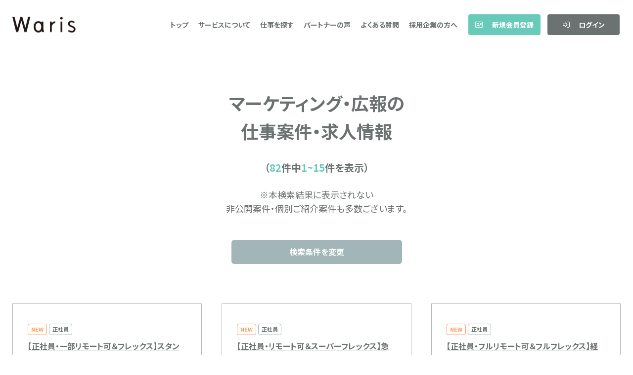

--- FILE ---
content_type: text/html; charset=UTF-8
request_url: https://waris.jp/job/%E3%83%9E%E3%83%BC%E3%82%B1%E3%83%86%E3%82%A3%E3%83%B3%E3%82%B0%E3%83%BB%E5%BA%83%E5%A0%B1/
body_size: 26034
content:
<!doctype html>
<html>
	<head>
		<meta charset="utf-8">
		<!-- Google Tag Manager -->
		<script>(function(w,d,s,l,i){w[l]=w[l]||[];w[l].push({'gtm.start':
		new Date().getTime(),event:'gtm.js'});var f=d.getElementsByTagName(s)[0],
		j=d.createElement(s),dl=l!='dataLayer'?'&l='+l:'';j.async=true;j.src=
		'https://www.googletagmanager.com/gtm.js?id='+i+dl;f.parentNode.insertBefore(j,f);
		})(window,document,'script','dataLayer','GTM-KR8H9XH');</script>
		<!-- End Google Tag Manager -->
		<meta charset="utf-8">
		<title>マーケティング・広報の仕事案件・求人情報 | Waris</title>
		<meta name="viewport" content="width=device-width, initial-scale=1.0, minimum-scale=1.0">
		<meta name="copyright" content="Copyright © Waris,inc.All Rights Reserved.">
		<meta name="description" content="マーケティング・広報の仕事案件・求人情報です。">
		<meta http-equiv="Pragma" content="no-cache">
		<meta http-equiv="Cache-Control" content="no-cache">		
		<!-- SNS -->
		<meta property="og:title" content="マーケティング・広報の仕事案件・求人情報 | Waris" />
		<meta property="og:type" content="article" />
		<meta property="og:description" content="マーケティング・広報の仕事案件・求人情報です。">
		<meta property="og:site_name" content="マーケティング・広報の仕事案件・求人情報 | Waris">
		<meta property="og:url" content="https://waris.jp/">
		<meta property="og:image" content="https://waris.jp/assets/img/common/ogp.jpg">
		<meta property="twitter:card" content="summary_large_image">
		<meta property="twitter:title" content="ハイキャリア女性のためのエージェントサービス｜Waris">
		<meta property="twitter:description" content="マーケティング・広報の仕事案件・求人情報です。">
		<meta property="twitter:image:src" content="https://waris.jp/assets/img/common/ogp.jpg">

		<link rel="apple-touch-icon" sizes="180x180" href="/assets/img/common/apple-touch-icon.png">
		<link rel="icon" href="/assets/img/common/favicon_128.png" sizes="32x32">
				<link rel="next" href="/job?page_no=2" />
		<link rel="stylesheet" href="/assets/css/style.css?v=2" media="all">
		<link rel="stylesheet" href="/assets/css/custom.css?v=1" media="all">
		<script src="https://kit.fontawesome.com/47060e4f9e.js" crossorigin="anonymous"></script>
		<link rel="stylesheet" href="https://kit.fontawesome.com/47060e4f9e.css" crossorigin="anonymous">
		<link rel="stylesheet" href="https://use.fontawesome.com/releases/v5.15.4/css/all.css">
		<!-- User Heat Tag -->
		<script type="text/javascript">
		(function(add, cla){window['UserHeatTag']=cla;window[cla]=window[cla]||function(){(window[cla].q=window[cla].q||[]).push(arguments)},window[cla].l=1*new Date();var ul=document.createElement('script');var tag = document.getElementsByTagName('script')[0];ul.async=1;ul.src=add;tag.parentNode.insertBefore(ul,tag);})('//uh.nakanohito.jp/uhj2/uh.js', '_uhtracker');_uhtracker({id:'uhxMTkXlpu'});
		</script>
		<!-- End User Heat Tag -->
	</head>

	<body id="pagetop" class="home">
		<!-- Google Tag Manager (noscript) -->
		<noscript><iframe src="https://www.googletagmanager.com/ns.html?id=GTM-KR8H9XH"
		height="0" width="0" style="display:none;visibility:hidden"></iframe></noscript>
		<!-- End Google Tag Manager (noscript) -->
		<div class="loading js-loading"></div>

		<div class="wrapper">
			<input type="checkbox" id="gNavToggle" class="g-nav_toggle" name="g-nav_toggle" value="">
			<label class="g-nav_cover" for="gNavToggle"></label>

			<header class="header header__home">
				<div class="header__logo-box"><a href="/" class="header__logo-link"><img src="/assets/img/common/logo.png" class="header__logo-img" alt=""></a></div>
				<div class="header__inner">
					<nav class="header__nav">
						<ul class="header__nav-list">
							<li class="header__nav-item"><a href="/" class="header__nav-link">トップ</a></li>
							<li class="header__nav-item"><a href="/about/" class="header__nav-link">サービスについて</a></li>
							<li class="header__nav-item"><a href="/job.html" class="header__nav-link">仕事を探す</a></li>
							<li class="header__nav-item"><a href="/news/partner/" class="header__nav-link">パートナーの声</a></li>
							<li class="header__nav-item"><a href="/faq/" class="header__nav-link">よくある質問</a></li>
							<li class="header__nav-item"><a href="https://lp.waris.co.jp/consult" class="header__nav-link">採用企業の方へ</a></li>
							<li class="header__nav-item sns">
								<ul class="header__nav-snslist">
									<li class="header__nav-snsitem">
										<a href="https://www.facebook.com/waris3.co.jp/"><svg xmlns="http://www.w3.org/2000/svg" viewBox="0 0 24 24"><path d="M22.4,12c0-5.7-4.7-10.4-10.4-10.4S1.6,6.3,1.6,12c0,5.2,3.8,9.5,8.8,10.3V15H7.7v-3h2.6V9.7c0-2.6,1.6-4,3.9-4c1.1,0,2.3,0.2,2.3,0.2v2.6h-1.3c-1.3,0-1.7,0.8-1.7,1.6V12h2.9L16,15h-2.4v7.3C18.6,21.5,22.4,17.2,22.4,12z"></path></svg></a>
									</li>
									<li class="header__nav-snsitem">
										<a href="https://twitter.com/info_waris"><svg xmlns="http://www.w3.org/2000/svg" viewBox="0 0 24 24"><g><path d="M18.244 2.25h3.308l-7.227 8.26 8.502 11.24H16.17l-5.214-6.817L4.99 21.75H1.68l7.73-8.835L1.254 2.25H8.08l4.713 6.231zm-1.161 17.52h1.833L7.084 4.126H5.117z"></path></g></svg></a>
									</li>
									<li class="header__nav-snsitem">
										<a href="https://www.instagram.com/warismarketing/"><svg xmlns="http://www.w3.org/2000/svg" viewBox="0 0 24 24"><path d="M12,3c2.9,0,3.3,0,4.4,0.1c1.1,0,1.7,0.2,2,0.4c0.5,0.2,0.9,0.4,1.3,0.8c0.4,0.4,0.6,0.8,0.8,1.3c0.2,0.4,0.3,1,0.4,2C21,8.7,21,9.1,21,12s0,3.3-0.1,4.4c0,1.1-0.2,1.7-0.4,2c-0.2,0.5-0.4,0.9-0.8,1.3c-0.4,0.4-0.8,0.6-1.3,0.8c-0.4,0.2-1,0.3-2,0.4C15.3,21,14.9,21,12,21S8.7,21,7.6,21c-1.1,0-1.7-0.2-2-0.4c-0.5-0.2-0.9-0.4-1.3-0.8c-0.4-0.4-0.6-0.8-0.8-1.3c-0.2-0.4-0.3-1-0.4-2C3,15.3,3,14.9,3,12S3,8.7,3,7.6c0-1.1,0.2-1.7,0.4-2C3.6,5,3.9,4.6,4.2,4.2C4.6,3.9,5,3.6,5.5,3.4c0.4-0.2,1-0.3,2-0.4C8.7,3,9.1,3,12,3 M12,1C9,1,8.6,1,7.5,1.1c-1.2,0.1-2,0.2-2.7,0.5C4.1,1.9,3.5,2.2,2.8,2.8c-0.6,0.6-1,1.2-1.3,1.9C1.3,5.5,1.1,6.3,1.1,7.5C1,8.6,1,9,1,12c0,3,0,3.4,0.1,4.5c0.1,1.2,0.2,2,0.5,2.7c0.3,0.7,0.7,1.3,1.3,1.9c0.6,0.6,1.2,1,1.9,1.3c0.7,0.3,1.5,0.5,2.7,0.5C8.6,23,9,23,12,23s3.4,0,4.5-0.1c1.2-0.1,2-0.2,2.7-0.5c0.7-0.3,1.3-0.7,1.9-1.3c0.6-0.6,1-1.2,1.3-1.9c0.3-0.7,0.5-1.5,0.5-2.7C23,15.4,23,15,23,12s0-3.4-0.1-4.5c-0.1-1.2-0.2-2-0.5-2.7c-0.3-0.7-0.7-1.3-1.3-1.9c-0.6-0.6-1.2-1-1.9-1.3c-0.7-0.3-1.5-0.5-2.7-0.5C15.4,1,15,1,12,1L12,1z"></path><path d="M12,6.4c-3.1,0-5.6,2.5-5.6,5.6s2.5,5.6,5.6,5.6s5.6-2.5,5.6-5.6S15.1,6.4,12,6.4z M12,15.7c-2,0-3.7-1.6-3.7-3.7c0-2,1.6-3.7,3.7-3.7c2,0,3.7,1.6,3.7,3.7C15.7,14,14,15.7,12,15.7z"></path><circle cx="17.9" cy="6.1" r="1.3"></circle></svg></a>
									</li>
									<li class="header__nav-snsitem">
										<a href="https://www.wantedly.com/companies/waris"><svg xmlns="http://www.w3.org/2000/svg" viewBox="0 0 24 24"><polygon points="24,4.5 20.3,4.5 15.5,16 13.9,12.2 17.1,4.5 13.3,4.5 12,7.7 10.7,4.5 6.9,4.5 10.1,12.2 8.5,16 3.7,4.5 0,4.5 6.7,20.6 10.4,20.6 12,16.6 13.6,20.6 17.3,20.6 "></polygon></svg></a>
									</li>
								</ul>
							</li>
							<li class="header__nav-item signup"><a href="https://waris.solis-sys.com/signup/register_mail" class="header__nav-link"><i class="fa-regular fa-address-card"></i>新規会員登録</a></li>
							<li class="header__nav-item signin"><a href="https://waris.solis-sys.com/partner-login" class="header__nav-link"><i class="fa-regular fa-right-to-bracket"></i>ログイン</a></li>
						</ul>
					</nav>
					<label class="g-nav_trigger" for="gNavToggle"><span></span></label>
				</div>
			</header>

			<div class="container project" role="main">
                <div class="project__header">
					<h1 class="project__ttl">マーケティング・広報の<br>仕事案件・求人情報</h1>
					<p class="project__count">（<span>82</span>件中<span>1~15</span>件を表示）</p>
					<p class="project__ttl-lead">※本検索結果に表示されない<br>非公開案件・個別ご紹介案件も多数ございます。</p>
					<a href="#" class="project__searchbtn js-accordion-trigger">検索条件を変更</a>
					
					<div class="project__sb js-accordion-content">
						<p class="project__sb-ttl">検索条件を変更</p>
						<ul class="project__sb-list">
							<!-- 現在の検索条件が入った状態でアコーディオン展開 -->
							<li class="project__sb-item"><span>職種（大）</span>
							<select  class="project__sb-field" id="big_category" name="big_category" >
								<option value="">選択してください</option>
																<option value="経営・事業企画" >経営・事業企画</option>
																<option value="人事・総務・経理・法務" >人事・総務・経理・法務</option>
																<option value="マーケティング・広報" selected="selected">マーケティング・広報</option>
																<option value="営業" >営業</option>
																<option value="クリエイティブ" >クリエイティブ</option>
																<option value="専門職（コンサル・士業・金融・不動産）" >専門職（コンサル・士業・金融・不動産）</option>
																<option value="事務・アシスタント" >事務・アシスタント</option>
															</select>
							</li>
							<li class="project__sb-item"><span>職種（小）</span>
							<select  class="project__sb-field" id="small_category" name="small_category" >
								<option value="">選択してください</option>
																<option value="商品企画・開発" >商品企画・開発</option>
																<option value="販促・広告宣伝" >販促・広告宣伝</option>
																<option value="市場調査" >市場調査</option>
																<option value="Webマーケティング" >Webマーケティング</option>
																<option value="広報" >広報</option>
																<option value="マーケティング・広報その他" >マーケティング・広報その他</option>
															</select>
							</li>
							<li class="project__sb-item"><span>契約形態</span>
							<select  class="project__sb-field" id="type_contract" name="type_contract" >
								<option value="">選択してください</option>
																<option value="正社員" >正社員</option>
																<option value="契約社員(パート|アルバイト)" >契約社員(パート|アルバイト)</option>
																<option value="業務委託" >業務委託</option>
																<option value="派遣社員" >派遣社員</option>
															</select>
							</li>
							<li class="project__sb-item"><span>案件ID</span><input class="project__sb-field" id="free_word" name="free_word" value=""></li>
						</ul>

						<p class="project__sb-active"><input type="checkbox" id="project_close" name="project_close" > 受付中の案件のみ</p>
						<button class="project__sb-submit" id="btn_search">検索</button>
					</div>
                </div>
								<div class="project__list">
					<div class="project__list-inner">
						<ul class="project__result">
																	<form method="post" action="/job/d_J00100002359" name="d_J00100002359" id="d_J00100002359">
										<input type="hidden" name="_token" value="AlMSHtAZ4V55EiU3muZSoDBn5ScvYbdfmbgXNKNm">
										<input type="hidden" name="json_value" value='{"requiredSkillOccupationTypeMinor":10305,"contentsForDisplayBeforeLogin":"------\u25bd\u25bc\u3053\u3093\u306a\u65b9\u306b\u30aa\u30b9\u30b9\u30e1\u306e\u6848\u4ef6\u3067\u3059\u25bc\u25bd--------\n\uff0a\u5e83\u5831\u306e\u30d7\u30ed\u3068\u3057\u3066\u3001\u4e0a\u5834\u4f01\u696d\u306e\u300c\u65b0\u8a2d\u90e8\u9580\u300d\u3092\u30bc\u30ed\u304b\u3089\u30ea\u30fc\u30c9\u30fb\u69cb\u7bc9\u3057\u3066\u3044\u304d\u305f\u3044\u65b9\n\uff0aB2B\u30e1\u30fc\u30ab\u30fc\u3067\u306e\u30e1\u30c7\u30a3\u30a2\u30ea\u30ec\u30fc\u30b7\u30e7\u30f3\u3084\u30d1\u30d6\u30ea\u30b7\u30c6\u30a3\u7372\u5f97\u306e\u5b9f\u52d9\u7d4c\u9a13\u3092\u5b58\u5206\u306b\u6d3b\u304b\u3057\u305f\u3044\u65b9\n\uff0a\u82f1\u8a9e\u529b\u3092\u6d3b\u304b\u3057\u3001\u5c06\u6765\u7684\u306b\u30b0\u30ed\u30fc\u30d0\u30eb\u306a\u5e83\u5831\u4f53\u5236\u306e\u69cb\u7bc9\u306b\u3082\u643a\u308f\u308a\u305f\u3044\u65b9\n--------------------------------------------------------\n\u3010\u30dd\u30b8\u30b7\u30e7\u30f3\u306b\u3064\u3044\u3066\u3011\n\u65b0\u8a2d\u3055\u308c\u308b\u5e83\u5831IR\u90e8\u9580\u306b\u304a\u3044\u3066\u3001\u5e83\u5831\u5b9f\u52d9\u3092\u727d\u5f15\u3059\u308b\u30ea\u30fc\u30c0\u30fc\u306e\u52df\u96c6\u3067\u3059\u3002\u73fe\u5728\u306f\u90e8\u9580\u9577\uff08\u90e8\u9577\uff09\u304c\u8ab2\u9577\u3092\u517c\u52d9\u3059\u308b\u4f53\u5236\u3067\u3059\u304c\u3001\u4eca\u56de\u63a1\u7528\u3059\u308b\u65b9\u306b\u306f\u300c\u5b9f\u52d9\u306e\u8981\u300d\u3068\u3057\u3066\u3001\u30e1\u30c7\u30a3\u30a2\u30ea\u30ec\u30fc\u30b7\u30e7\u30f3\u306e\u69cb\u7bc9\u304b\u3089\u30ea\u30ea\u30fc\u30b9\u4f5c\u6210\u3001\u81ea\u793e\u30e1\u30c7\u30a3\u30a2\u306e\u904b\u7528\u307e\u3067\u3092\u30d0\u30ea\u30d0\u30ea\u3068\u30ea\u30fc\u30c9\u3057\u3066\u3044\u305f\u3060\u304f\u3053\u3068\u3092\u671f\u5f85\u3057\u3066\u3044\u307e\u3059\u3002\n\n\u5c06\u6765\u7684\u306b\u306f\u30b0\u30eb\u30fc\u30d7\u6d77\u5916\u62e0\u70b9\u306e\u5e83\u5831\u4f53\u5236\u69cb\u7bc9\u3082\u8996\u91ce\u306b\u5165\u308c\u3066\u304a\u308a\u3001\u7d4c\u55b6\u306b\u8fd1\u3044\u8ddd\u96e2\u3067\u5e83\u5831\u30fbIR\u306e\u30ad\u30e3\u30ea\u30a2\u3092\u6df1\u5316\u3055\u305b\u308b\u3053\u3068\u304c\u3067\u304d\u308b\u3001\u975e\u5e38\u306b\u88c1\u91cf\u306e\u5927\u304d\u306a\u30dd\u30b8\u30b7\u30e7\u30f3\u3067\u3059\u3002\n\n\u3010\u696d\u52d9\u5185\u5bb9\u3011\n\u30fb\u30e1\u30c7\u30a3\u30a2\u30ea\u30ec\u30fc\u30b7\u30e7\u30f3\u306e\u69cb\u7bc9\u304a\u3088\u3073\u8a18\u8005\u306e\u30b3\u30f3\u30bf\u30af\u30c8\u5bfe\u5fdc \n\u30fb\u30d7\u30ec\u30b9\u30ea\u30ea\u30fc\u30b9\u306e\u4f5c\u6210\u3001\u793e\u5185\u306e\u30cd\u30bf\u767a\u6398\u3068\u6587\u7ae0\u5316\u306b\u3088\u308b\u60c5\u5831\u958b\u793a \n\u30fb\u30d1\u30d6\u30ea\u30b7\u30c6\u30a3\u306e\u7372\u5f97\u3001\u53d6\u6750\u5bfe\u5fdc \n\u30fb\u7d71\u5408\u5831\u544a\u66f8\u306e\u5236\u4f5c\u3001\u30b3\u30fc\u30dd\u30ec\u30fc\u30c8\u30b5\u30a4\u30c8\u3001SNS\u7b49\u306e\u81ea\u793e\u30e1\u30c7\u30a3\u30a2\u904b\u7528 \n\u30fb\u4e00\u90e8IR\u696d\u52d9\u306e\u30b5\u30dd\u30fc\u30c8\uff08\u5c06\u6765\u7684\u306a\u95a2\u4e0e\u3092\u542b\u3080\uff09 \n\u30fb\u30bf\u30a4\u3001\u4e2d\u56fd\u306a\u3069\u6d77\u5916\u30b0\u30eb\u30fc\u30d7\u4f1a\u793e\u3068\u306e\u5e83\u5831\u9023\u643a\uff08\u82f1\u8a9e\u4f7f\u7528\uff09\n\n\u3010\u304a\u3059\u3059\u3081\u30dd\u30a4\u30f3\u30c8\u3011\n\u30fb\u65b0\u8a2d\u90e8\u9580\u306e\u7acb\u3061\u4e0a\u3052\u30e1\u30f3\u30d0\u30fc\uff1a\u4e0a\u5834\u4f01\u696d\u306e\u5e83\u5831\u6a5f\u80fd\u3092\u30bc\u30ed\u304b\u3089\u5275\u308a\u4e0a\u3052\u308b\u3001\u30ad\u30e3\u30ea\u30a2\u306b\u304a\u3044\u3066\u5e0c\u5c11\u306a\u7d4c\u9a13\u304c\u7a4d\u3081\u307e\u3059\u3002 \n\u30fb\u30ef\u30fc\u30af\u30e9\u30a4\u30d5\u30d0\u30e9\u30f3\u30b9\u306e\u5145\u5b9f\uff1a\u30ea\u30e2\u30fc\u30c8\u30ef\u30fc\u30af\u306f\u6708\u306e50%\u307e\u3067\u5229\u7528\u53ef\u80fd\u3002\u30d5\u30ec\u30c3\u30af\u30b9\u5236\u5ea6\u3082\u5b8c\u5099\u3057\u3066\u304a\u308a\u3001\u5b50\u80b2\u3066\u7b49\u3067\u30ad\u30e3\u30ea\u30a2\u306b\u30d6\u30e9\u30f3\u30af\u304c\u3042\u308b\u65b9\u3082\u6b53\u8fce\u3057\u3066\u3044\u307e\u3059\u3002\n \u30fb\u30b0\u30ed\u30fc\u30d0\u30eb\u306a\u6d3b\u8e8d\u306e\u5834\uff1a\u6d77\u5916\u62e0\u70b9\u3068\u306e\u76f4\u63a5\u3084\u308a\u53d6\u308a\u3084\u3001\u73fe\u5730\u6cd5\u4eba\u306e\u5e83\u5831\u4f53\u5236\u69cb\u7bc9\u306a\u3069\u3001\u82f1\u8a9e\u529b\u3092\u6d3b\u304b\u3057\u305f\u30c0\u30a4\u30ca\u30df\u30c3\u30af\u306a\u52d5\u304d\u304c\u53ef\u80fd\u3067\u3059\u3002 \n\u30fb\u88fd\u9020\u696d\u7279\u6709\u306e\u624b\u539a\u3044\u9023\u4f11\uff1a\u795d\u65e5\u51fa\u52e4\u306f\u3042\u308a\u307e\u3059\u304c\u3001\u305d\u306e\u5206\u304a\u76c6\u3084\u6b63\u6708\u306a\u3069\u306e\u9577\u671f\u4f11\u6687\u304c\u975e\u5e38\u306b\u9577\u304f\u3001\u30ea\u30d5\u30ec\u30c3\u30b7\u30e5\u3057\u3084\u3059\u3044\u74b0\u5883\u3067\u3059\u3002\n\n","salarySystemUnit":1609,"companyName":"","projectClosed":0,"monthlyOperatingTimeMax":160,"salaryMax":null,"workLocation":"\u6771\u4eac\u90fd\u753a\u7530\u5e02\u5357\u6210\u702c4-21-1\n\uff08JR\u6a2a\u6d5c\u7dda\u300c\u6210\u702c\u300d\u99c5\u3088\u308a\u5f92\u6b697\u5206\uff09\n\u203b\u30ea\u30e2\u30fc\u30c8\u9031\uff12\u65e5\u7a0b\u5ea6\u53ef\u80fd","createdAt":"2026-01-20 16:29:37","agencyClientId":2577,"protectionPeriod":"2026\/06\/30","jobUId":"J00100002359","monthlyOperatingTimeMin":160,"id":"U29saXMxMTA0ME1hZ2ljQ29kZQ","salaryMin":null,"workingHours":"8:15\uff5e17:15\u3000\u4e00\u90e8\u30d5\u30ec\u30c3\u30af\u30b9\u30bf\u30a4\u30e0\u5236\u6709\uff08\u30b3\u30a2\u30bf\u30a4\u30e010:00\uff5e15:00\uff09","updatedAt":"2026-01-20 17:30:20","projectTitle":"\u3010\u6b63\u793e\u54e1\u30fb\u4e00\u90e8\u30ea\u30e2\u30fc\u30c8\u53ef\uff06\u30d5\u30ec\u30c3\u30af\u30b9\u3011\u30b9\u30bf\u30f3\u30c0\u30fc\u30c9\u4e0a\u5834\u30fb\u30b0\u30ed\u30fc\u30d0\u30eb\u5c55\u958b\u3059\u308b\u81ea\u52d5\u8eca\u90e8\u54c1\u30e1\u30fc\u30ab\u30fc\u3067\u306e\u5e83\u5831IR\u90e8\u9580\u7acb\u3061\u4e0a\u3052\u30ea\u30fc\u30c0\u30fc\uff08\u8ab2\u9577\u5019\u88dc\uff09","typeOfContracts":[1301],"typeOfContractNames":["\u6b63\u793e\u54e1"],"requiredSkillOccupationTypeName":"\u5e83\u5831","workStyles":[1905],"workStyleNames":["\u5fdc\u76f8\u8ac7"],"salarySystemUnitName":"\u5fdc\u76f8\u8ac7","jobDetailUrl":"\/partner\/side_menu\/jobSearch\/U29saXMxMTA0ME1hZ2ljQ29kZQ"}' />
										<input type="hidden" name="bigCategory" value='マーケティング・広報' />
										<input type="hidden" name="smallCategory" value='' />
										<input type="hidden" name="typeOfContract" value='' />
										<input type="hidden" name="freeWord" value='' />
										<input type="hidden" name="projectClose" value='' />
										<input type="hidden" name="currentPage" value='1' />
										<input type="hidden" name="backPage" value='/job/マーケティング・広報?page_no=1' />
										
										</form>
							<li class="project__item">
								<ul class="project__iconlist">
																		<li class="project__icon--new">NEW</li>
																		<li class="project__icon">正社員</li>
											
								</ul>
								<h2 class="project__pname"><a href="javascript:void()" onclick="document.d_J00100002359.submit();">【正社員・一部リモート可＆フレックス】スタンダード上場・グローバル展開する自動車部品メーカーでの広報IR部門立ち上げリーダー（課長候補）</a><span class="project__cname"></span></h2>
								<p class="project__txt">------▽▼こんな方にオススメの案件です▼▽--------
＊広報のプロとして、上場企業の「新設部門」をゼロからリード・構築していき...</p>
								<dl class="project__spec">
									<dt class="project__spec-ttl">職種</dt>
									<dd class="project__spec-info">広報</dd>
									<dt class="project__spec-ttl">勤務形態</dt>
									<dd class="project__spec-info">応相談</dd>
									<dt class="project__spec-ttl">月間稼働時間</dt>
									<dd class="project__spec-info">160 ～ 160時間（目安）</dd>
								</dl>
								<div class="project__action">
									<p class="project__action-id"><span>J00100002359</span><br class="br__sp">2026年1月20日更新</p>
									<a href="javascript:void()" onclick="document.d_J00100002359.submit();" class="project__action-btn">この案件の詳細を見る</a>
								</div>
							</li>
																	<form method="post" action="/job/d_J00100002357" name="d_J00100002357" id="d_J00100002357">
										<input type="hidden" name="_token" value="AlMSHtAZ4V55EiU3muZSoDBn5ScvYbdfmbgXNKNm">
										<input type="hidden" name="json_value" value='{"requiredSkillOccupationTypeMinor":10302,"contentsForDisplayBeforeLogin":"------\u25bd\u25bc\u3053\u3093\u306a\u65b9\u306b\u30aa\u30b9\u30b9\u30e1\u306e\u6848\u4ef6\u3067\u3059\u25bc\u25bd--------\n\uff0aBtoB\u30de\u30fc\u30b1\u30c6\u30a3\u30f3\u30b0\u306e\u5b9f\u52d9\u7d4c\u9a13\u304c\u3042\u308a\u3001\u65bd\u7b56\u306e\u4f01\u753b\u304b\u3089\u300c\u6ce5\u81ed\u3044\u5b9f\u884c\u300d\u307e\u3067\u81ea\u3089\u5b8c\u9042\u3067\u304d\u308b\u65b9\n\uff0a\u8907\u6570\u306e\u30b9\u30c6\u30fc\u30af\u30db\u30eb\u30c0\u30fc\u3092\u5dfb\u304d\u8fbc\u307f\u3001\u30d7\u30ed\u30b8\u30a7\u30af\u30c8\u30de\u30cd\u30b8\u30e1\u30f3\u30c8\uff08PM\uff09\u3068\u3057\u3066\u6210\u679c\u3092\u51fa\u3057\u3066\u304d\u305f\u65b9\n\uff0a\u300c\u81ea\u7531\u3068\u8cac\u4efb\u300d\u3092\u91cd\u3093\u3058\u308b\u74b0\u5883\u3067\u3001\u4e8b\u696d\u6210\u9577\u306e\u305f\u3081\u306b\u81ea\u3089\u30dc\u30fc\u30eb\u3092\u62fe\u3044\u306b\u3044\u304f\u5f53\u4e8b\u8005\u610f\u8b58\u3092\u304a\u6301\u3061\u306e\u65b9\n--------------------------------------------------------\n\n\u3010\u30dd\u30b8\u30b7\u30e7\u30f3\u306b\u3064\u3044\u3066\u3011\n\u672c\u30dd\u30b8\u30b7\u30e7\u30f3\u304c\u6240\u5c5e\u3059\u308b\u300cNewsPicks Company SaaS Business Domain\u300d\u306f\u3001\u30e1\u30c7\u30a3\u30a2\u306e\u529b\u3092\u6d3b\u7528\u3057\u3001\u4f01\u696d\u306e\u300c\u7d44\u7e54\u5909\u9769\u300d\u3084\u300c\u4eba\u6750\u80b2\u6210\u300d\u3092\u652f\u63f4\u3059\u308b\u30bd\u30ea\u30e5\u30fc\u30b7\u30e7\u30f3\uff08NewsPicks\u6cd5\u4eba\u30d7\u30e9\u30f3\uff09\u3092\u63d0\u4f9b\u3057\u3066\u3044\u307e\u3059\u3002\n\u4e8b\u696d\u306e\u6025\u62e1\u5927\u306b\u4f34\u3044\u3001\u73fe\u5728\u306f\u30ea\u30fc\u30c0\u30fc\u304c\u517c\u52d9\u3057\u3066\u3044\u308b\u300cMarketing Unit\u300d\u306e\u65bd\u7b56\u5b9f\u884c\u6a5f\u80fd\u3092\u5f37\u5316\u3059\u308b\u305f\u3081\u306e\u52df\u96c6\u3067\u3059\u3002\u6226\u7565\u7406\u89e3\u306b\u57fa\u3065\u304d\u81ea\u3089\u624b\u3092\u52d5\u304b\u3057\u3066\u30d7\u30ed\u30b8\u30a7\u30af\u30c8\u3092\u5b8c\u9042\u3057\u3001\u5c06\u6765\u7684\u306b\u306fUnit\u5168\u4f53\u306e\u9032\u884c\u7ba1\u7406\u3084KPI\u8cac\u4efb\u3092\u62c5\u3046\u300c\u73fe\u5834\u30ea\u30fc\u30c0\u30fc\uff08Unit Leader\uff09\u300d\u3092\u671f\u5f85\u3057\u3066\u3044\u307e\u3059\u3002\n\n\u3010\u696d\u52d9\u5185\u5bb9\u3011\n\u73fe\u5728\u306e\u30ea\u30fc\u30c0\u30fc\u304b\u3089\u3001\u30bb\u30df\u30ca\u30fc\u3084\u30ea\u30fc\u30c9\u30ca\u30fc\u30c1\u30e3\u30ea\u30f3\u30b0\u7b49\u306e\u65bd\u7b56\u3092\u5f15\u304d\u7d99\u304e\u3001\u4f01\u753b\u304b\u3089\u5b9f\u884c\u307e\u3067\u3092\u30ea\u30fc\u30c9\u3057\u3066\u3044\u305f\u3060\u304d\u307e\u3059\u3002\n\n\u25a0\u30d7\u30ed\u30b8\u30a7\u30af\u30c8\u30de\u30cd\u30b8\u30e1\u30f3\u30c8\uff08PM\uff09 \u3000\n\u30fbBtoB\u30de\u30fc\u30b1\u30c6\u30a3\u30f3\u30b0\u65bd\u7b56\uff08\u7279\u306b\u30bb\u30df\u30ca\u30fc\/\u30a4\u30d9\u30f3\u30c8\uff09\u306b\u304a\u3051\u308b\u5168\u5de5\u7a0b\u306e\u6307\u63ee\u3001\u9032\u6357\u7ba1\u7406 \u3000\n\u30fb\u4f01\u753b\u66f8\u4f5c\u6210\u3001\u767b\u58c7\u8005\u30a2\u30b5\u30a4\u30f3\u3001LP\u30fb\u30af\u30ea\u30a8\u30a4\u30c6\u30a3\u30d6\u306e\u30c7\u30a3\u30ec\u30af\u30b7\u30e7\u30f3 \u3000\n\u30fb\u96c6\u5ba2\u30e1\u30fc\u30eb\u4f5c\u6210\u3001\u53f0\u672c\u4f5c\u6210\u3001\u5f53\u65e5\u904b\u55b6\u3001\u4e8b\u5f8c\u30d5\u30a9\u30ed\u30fc\u306a\u3069\n\n\u25a0\u5b9f\u52d9\u3001\u30c7\u30a3\u30ec\u30af\u30b7\u30e7\u30f3\uff08Hands-on\uff09 \u3000\n\u30fb\u696d\u52d9\u59d4\u8a17\u30e1\u30f3\u30d0\u30fc\uff08\u914d\u4fe1\u3001\u30c7\u30b6\u30a4\u30f3\u3001\u30c7\u30b8\u30de\u7b49\uff09\u3078\u306e\u7684\u78ba\u306a\u30c7\u30a3\u30ec\u30af\u30b7\u30e7\u30f3\u3068\u30af\u30aa\u30ea\u30c6\u30a3\u7ba1\u7406 \u3000\n\u30fb\u81ea\u8eab\u3067\u3082\u624b\u3092\u52d5\u304b\u3057\uff08\u8cc7\u6599\u4f5c\u6210\u3001\u30e9\u30a4\u30c6\u30a3\u30f3\u30b0\u3001\u6570\u5024\u5206\u6790\u3001Marketo\u8a2d\u5b9a\uff09\u3001\u65bd\u7b56\u3092\u6700\u901f\u3067\u56de\u3059 \u3000\n\u30fb\u300c\u9593\u306b\u5408\u308f\u306a\u305d\u3046\u306a\u3089\u81ea\u5206\u304c\u3084\u308b\u300d\u30b9\u30bf\u30f3\u30b9\u3067\u306e\u30ab\u30d0\u30fc\u30ea\u30f3\u30b0\u696d\u52d9\n\n\u25a0\u5c06\u6765\u7684\u306a\u5f79\u5272\uff08Career Path\uff09 \u3000\n\u30fbMarketing Unit Leader\uff08\u73fe\u5834\u30ea\u30fc\u30c0\u30fc\uff09\u3068\u3057\u3066\u30c1\u30fc\u30e0\u5168\u4f53\u306eKPI\u7ba1\u7406\u3001\u65bd\u7b56\u306e\u9032\u6357\u7ba1\u7406 \u3000\n\u30fb\u30e1\u30f3\u30d0\u30fc\u3078\u306e\u696d\u52d9\u30c7\u30a3\u30ec\u30af\u30b7\u30e7\u30f3\n\n","salarySystemUnit":1601,"companyName":"","projectClosed":0,"monthlyOperatingTimeMax":160,"salaryMax":7500000,"workLocation":"\u6771\u4eac\u90fd\u5343\u4ee3\u7530\u533a\u4e38\u306e\u5185\uff12\u4e01\u76ee\uff15 \u4e09\u83f1\u30d3\u30eb\n\u30fb\u30ea\u30e2\u30fc\u30c8\u52e4\u52d9\u53ef\u80fd\u3067\u3059\u304c\u3001\u30bb\u30df\u30ca\u30fc\u53ce\u9332\uff08\u67081\u3050\u3089\u3044\uff09\u3084\u30aa\u30d5\u30e9\u30a4\u30f3\u30a4\u30d9\u30f3\u30c8\uff08Q1~2\u56de\uff09\u3001\u30c1\u30fc\u30e0\u5408\u5bbf\u306a\u3069\u306e\u30bf\u30a4\u30df\u30f3\u30b0\u3067\u306f\u3054\u51fa\u793e\u3044\u305f\u3060\u304d\u307e\u3059","createdAt":"2026-01-20 10:58:37","agencyClientId":1122,"protectionPeriod":"2026\/06\/30","jobUId":"J00100002357","monthlyOperatingTimeMin":160,"id":"U29saXMxMTAzOE1hZ2ljQ29kZQ","salaryMin":6000000,"workingHours":"\u6240\u5b9a\u52b4\u50cd\u6642\u9593\uff1a8\u6642\u9593\uff08\u30b3\u30a2\u30bf\u30a4\u30e0\u306a\u3057\u306e\u30d5\u30eb\u30d5\u30ec\u30c3\u30af\u30b9\u5236\u5ea6\uff09","updatedAt":"2026-01-20 11:01:22","projectTitle":"\u3010\u6b63\u793e\u54e1\u30fb\u30ea\u30e2\u30fc\u30c8\u53ef\uff06\u30b9\u30fc\u30d1\u30fc\u30d5\u30ec\u30c3\u30af\u30b9\u3011\u6025\u6210\u9577SaaS\u4e8b\u696d\u306b\u304a\u3051\u308bBtoB\u30de\u30fc\u30b1\u30c6\u30a3\u30f3\u30b0\uff08Unit\u30ea\u30fc\u30c0\u30fc\u5019\u88dc\uff09","typeOfContracts":[1301],"typeOfContractNames":["\u6b63\u793e\u54e1"],"requiredSkillOccupationTypeName":"\u8ca9\u4fc3\u30fb\u5e83\u544a\u5ba3\u4f1d","workStyles":[1902,1904],"workStyleNames":["\u51fa\u793e\u5fc5\u9808\u65e5\u3042\u308a","\u5b8c\u5168\u30ea\u30e2\u30fc\u30c8\u30ef\u30fc\u30af"],"salarySystemUnitName":"\u5e74\u53ce","jobDetailUrl":"\/partner\/side_menu\/jobSearch\/U29saXMxMTAzOE1hZ2ljQ29kZQ"}' />
										<input type="hidden" name="bigCategory" value='マーケティング・広報' />
										<input type="hidden" name="smallCategory" value='' />
										<input type="hidden" name="typeOfContract" value='' />
										<input type="hidden" name="freeWord" value='' />
										<input type="hidden" name="projectClose" value='' />
										<input type="hidden" name="currentPage" value='1' />
										<input type="hidden" name="backPage" value='/job/マーケティング・広報?page_no=1' />
										
										</form>
							<li class="project__item">
								<ul class="project__iconlist">
																		<li class="project__icon--new">NEW</li>
																		<li class="project__icon">正社員</li>
											
								</ul>
								<h2 class="project__pname"><a href="javascript:void()" onclick="document.d_J00100002357.submit();">【正社員・リモート可＆スーパーフレックス】急成長SaaS事業におけるBtoBマーケティング（Unitリーダー候補）</a><span class="project__cname"></span></h2>
								<p class="project__txt">------▽▼こんな方にオススメの案件です▼▽--------
＊BtoBマーケティングの実務経験があり、施策の企画から「泥臭い実行」ま...</p>
								<dl class="project__spec">
									<dt class="project__spec-ttl">職種</dt>
									<dd class="project__spec-info">販促・広告宣伝</dd>
									<dt class="project__spec-ttl">勤務形態</dt>
									<dd class="project__spec-info">出社必須日あり, 完全リモートワーク</dd>
									<dt class="project__spec-ttl">月間稼働時間</dt>
									<dd class="project__spec-info">160 ～ 160時間（目安）</dd>
								</dl>
								<div class="project__action">
									<p class="project__action-id"><span>J00100002357</span><br class="br__sp">2026年1月20日更新</p>
									<a href="javascript:void()" onclick="document.d_J00100002357.submit();" class="project__action-btn">この案件の詳細を見る</a>
								</div>
							</li>
																	<form method="post" action="/job/d_J00100002354" name="d_J00100002354" id="d_J00100002354">
										<input type="hidden" name="_token" value="AlMSHtAZ4V55EiU3muZSoDBn5ScvYbdfmbgXNKNm">
										<input type="hidden" name="json_value" value='{"requiredSkillOccupationTypeMinor":10303,"contentsForDisplayBeforeLogin":"------\u25bd\u25bc\u3053\u3093\u306a\u65b9\u306b\u30aa\u30b9\u30b9\u30e1\u306e\u6848\u4ef6\u3067\u3059\u25bc\u25bd-------- \n\uff0a\u4e8b\u696d\u4f1a\u793e\u30fb\u91d1\u878d\u30fb\u30b3\u30f3\u30b5\u30eb\u7b49\u3067\u3001\u696d\u754c\u5206\u6790\u3084\u30d3\u30b8\u30cd\u30b9\u30e2\u30c7\u30eb\u306e\u6df1\u6398\u308a\u306b\u60c5\u71b1\u3092\u6ce8\u3044\u3067\u304d\u305f\u65b9 \n\uff0a\u81ea\u8eab\u306e\u5206\u6790\u30fb\u30a2\u30a6\u30c8\u30d7\u30c3\u30c8\u3092\u901a\u3058\u3066\u3001\u4f01\u696d\u306e\u7d4c\u55b6\u5224\u65ad\u3084\u610f\u601d\u6c7a\u5b9a\u3092\u652f\u3048\u305f\u3044\u65b9 \n\uff0a\u751f\u6210AI\u306a\u3069\u306e\u5148\u7aef\u6280\u8853\u3092\u6d3b\u7528\u3057\u3001\u3053\u308c\u307e\u3067\u306b\u306a\u3044\u300c\u65b0\u3057\u3044\u5206\u6790\u4f53\u9a13\u300d\u3092\u81ea\u3089\u5275\u308a\u51fa\u3057\u305f\u3044\u65b9\n--------------------------------------------------\n\n\u3010\u52df\u96c6\u30dd\u30b8\u30b7\u30e7\u30f3\u306b\u3064\u3044\u3066\u3011\n\u7d04580\u696d\u754c\u306e\u89e3\u8aac\u3092\u3059\u308b\u696d\u754c\u30ec\u30dd\u30fc\u30c8\u3001\u696d\u754c\u306b\u5909\u5316\u3092\u4e0e\u3048\u308b\u6280\u8853\u3084\u898f\u5236\u306b\u3064\u3044\u3066\u89e3\u8aac\u3059\u308b\u30c8\u30ec\u30f3\u30c9\u30ec\u30dd\u30fc\u30c8\u3001\u6ce8\u76ee\u30c6\u30fc\u30de\u306b\u3064\u3044\u3066\u89e3\u8aac\u3057\u305f\u30d5\u30ed\u30fc\u30ec\u30dd\u30fc\u30c8\u306a\u3069\u69d8\u3005\u306a\u30b3\u30f3\u30c6\u30f3\u30c4\u306e\u57f7\u7b46\u3092\u62c5\u5f53\u3057\u307e\u3059\u3002\n\u5c06\u6765\u7684\u306b\u306f\u3001AI\u3092\u6d3b\u7528\u3057\u305f\u30b3\u30f3\u30c6\u30f3\u30c4\u4f5c\u6210\u306b\u3082\u643a\u308f\u3063\u3066\u3044\u305f\u3060\u304f\u4e88\u5b9a\u3067\u3059\u3002\n\n\u3010\u696d\u52d9\u5185\u5bb9\u3011\n\u30fb\u5206\u6790\u3001\u30b3\u30f3\u30c6\u30f3\u30c4\u4f5c\u6210\n\u30fb\u4f01\u696d\u3001\u696d\u754c\u306e\u5206\u6790\n\u30fb\u8abf\u67fb\u7d50\u679c\u306b\u57fa\u3065\u304f\u30aa\u30ea\u30b8\u30ca\u30eb\u30ec\u30dd\u30fc\u30c8\u306e\u57f7\u7b46\n\u30fbAI\u6280\u8853\u3092\u6d3b\u7528\u3057\u305f\u3001\u65b0\u305f\u306a\u30b3\u30f3\u30c6\u30f3\u30c4\u4f53\u9a13\u306e\u5275\u51fa\n","salarySystemUnit":1601,"companyName":"","projectClosed":0,"monthlyOperatingTimeMax":160,"salaryMax":7500000,"workLocation":"\u6771\u4eac\u90fd\u5343\u4ee3\u7530\u533a\u4e38\u306e\u5185\uff12\u4e01\u76ee\uff15 \u4e09\u83f1\u30d3\u30eb\n\u203b\u30d5\u30eb\u30ea\u30e2\u30fc\u30c8\u53ef\n\u30fb\u305f\u3060\u3057\u3001\u5fc5\u8981\u306b\u5fdc\u3058\u3066\u51fa\u793e\u304c\u5fc5\u8981\u3068\u306a\u308b\u5834\u5408\u304c\u3042\u308a\u307e\u3059","createdAt":"2026-01-20 10:37:18","agencyClientId":1122,"protectionPeriod":"2026\/06\/30","jobUId":"J00100002354","monthlyOperatingTimeMin":160,"id":"U29saXMxMTAzNU1hZ2ljQ29kZQ","salaryMin":5700000,"workingHours":"\u6240\u5b9a\u52b4\u50cd\u6642\u9593\uff1a8\u6642\u9593\uff08\u30b3\u30a2\u30bf\u30a4\u30e0\u306a\u3057\u306e\u30d5\u30eb\u30d5\u30ec\u30c3\u30af\u30b9\u5236\u5ea6\uff09","updatedAt":"2026-01-20 10:40:33","projectTitle":"\u3010\u6b63\u793e\u54e1\u30fb\u30d5\u30eb\u30ea\u30e2\u30fc\u30c8\u53ef\uff06\u30d5\u30eb\u30d5\u30ec\u30c3\u30af\u30b9\u3011\u7d4c\u6e08\u60c5\u5831\u30d7\u30e9\u30c3\u30c8\u30d5\u30a9\u30fc\u30e0\u300cSpeeda\u300d\u696d\u754c\u30a2\u30ca\u30ea\u30b9\u30c8\uff5cAI\u6d3b\u7528\u30fb\u30b3\u30f3\u30c6\u30f3\u30c4\u5236\u4f5c","typeOfContracts":[1301],"typeOfContractNames":["\u6b63\u793e\u54e1"],"requiredSkillOccupationTypeName":"\u5e02\u5834\u8abf\u67fb","workStyles":[1902,1904],"workStyleNames":["\u51fa\u793e\u5fc5\u9808\u65e5\u3042\u308a","\u5b8c\u5168\u30ea\u30e2\u30fc\u30c8\u30ef\u30fc\u30af"],"salarySystemUnitName":"\u5e74\u53ce","jobDetailUrl":"\/partner\/side_menu\/jobSearch\/U29saXMxMTAzNU1hZ2ljQ29kZQ"}' />
										<input type="hidden" name="bigCategory" value='マーケティング・広報' />
										<input type="hidden" name="smallCategory" value='' />
										<input type="hidden" name="typeOfContract" value='' />
										<input type="hidden" name="freeWord" value='' />
										<input type="hidden" name="projectClose" value='' />
										<input type="hidden" name="currentPage" value='1' />
										<input type="hidden" name="backPage" value='/job/マーケティング・広報?page_no=1' />
										
										</form>
							<li class="project__item">
								<ul class="project__iconlist">
																		<li class="project__icon--new">NEW</li>
																		<li class="project__icon">正社員</li>
											
								</ul>
								<h2 class="project__pname"><a href="javascript:void()" onclick="document.d_J00100002354.submit();">【正社員・フルリモート可＆フルフレックス】経済情報プラットフォーム「Speeda」業界アナリスト｜AI活用・コンテンツ制作</a><span class="project__cname"></span></h2>
								<p class="project__txt">------▽▼こんな方にオススメの案件です▼▽-------- 
＊事業会社・金融・コンサル等で、業界分析やビジネスモデルの深掘りに情熱...</p>
								<dl class="project__spec">
									<dt class="project__spec-ttl">職種</dt>
									<dd class="project__spec-info">市場調査</dd>
									<dt class="project__spec-ttl">勤務形態</dt>
									<dd class="project__spec-info">出社必須日あり, 完全リモートワーク</dd>
									<dt class="project__spec-ttl">月間稼働時間</dt>
									<dd class="project__spec-info">160 ～ 160時間（目安）</dd>
								</dl>
								<div class="project__action">
									<p class="project__action-id"><span>J00100002354</span><br class="br__sp">2026年1月20日更新</p>
									<a href="javascript:void()" onclick="document.d_J00100002354.submit();" class="project__action-btn">この案件の詳細を見る</a>
								</div>
							</li>
													</ul></div></div>
										<div class="common-cta">
    <div class="common-cta__inner">
        <p class="common-cta__ttl">希望する案件が見つからない方へ<span class="common-cta__txt">非公開案件も多数<br>ご登録であなたにあった案件を提案します</span></p>
        <a href="https://waris.solis-sys.com/signup/register_mail" class="common-cta__btn">Warisパートナー登録(無料)</a>
    </div>
</div>
						<div class="project__list">
							<div class="project__list-inner">
								<ul class="project__result">
																			<form method="post" action="/job/d_J00100002339" name="d_J00100002339" id="d_J00100002339">
										<input type="hidden" name="_token" value="AlMSHtAZ4V55EiU3muZSoDBn5ScvYbdfmbgXNKNm">
										<input type="hidden" name="json_value" value='{"requiredSkillOccupationTypeMinor":10304,"contentsForDisplayBeforeLogin":"------\u25bd\u25bc\u3053\u3093\u306a\u65b9\u306b\u30aa\u30b9\u30b9\u30e1\u306e\u6848\u4ef6\u3067\u3059\u25bc\u25bd--------\n\uff0a\u30de\u30fc\u30b1\u30c6\u30a3\u30f3\u30b0\u9818\u57df\u3067\u88c1\u91cf\u5927\u304d\u304f\u6d3b\u8e8d\u3057\u305f\u3044\u65b9\n\uff0a\u30d7\u30ed\u30c0\u30af\u30c8\u4f01\u753b\u3084\u30c7\u30fc\u30bf\u6d3b\u7528\u306b\u3082\u8208\u5473\u304c\u3042\u308b\u65b9\n\uff0a\u50cd\u304d\u3084\u3059\u3044\u74b0\u5883\u3067\u30ad\u30e3\u30ea\u30a2\u30a2\u30c3\u30d7\u3092\u76ee\u6307\u3057\u305f\u3044\u65b9\n--------------------------------------------------------\n\n\u3010\u4f01\u696d\u30fb\u6848\u4ef6\u306e\u9b45\u529b\uff0f\u30aa\u30b9\u30b9\u30e1\u30dd\u30a4\u30f3\u30c8\u3011\n\u30fb\u5e83\u544a\u904b\u7528\u306b\u3068\u3069\u307e\u3089\u305a\u3001\u30d7\u30ed\u30c0\u30af\u30c8\u3084\u5546\u54c1\u4f01\u753b\u3082\u7d4c\u9a13\u3067\u304d\u308b\n\u30fb\u81ea\u793e\u4fdd\u6709\u306e\u8cfc\u8cb7\u30d3\u30c3\u30b0\u30c7\u30fc\u30bf\u3092\u6d3b\u7528\u3057\u3001\u4f01\u753b\u7acb\u6848\u30fb\u5b9f\u884c\u304c\u53ef\u80fd\n\u30fb\u30de\u30fc\u30b1\u30c6\u30a3\u30f3\u30b0\u5168\u65b9\u4f4d\uff08toC\u301ctoB\uff09\u3067\u306e\u30ad\u30e3\u30ea\u30a2\u69cb\u7bc9\u304c\u3067\u304d\u308b\n\u30fb\u30d5\u30ec\u30c3\u30af\u30b9\u5236\u00d7\u30ea\u30e2\u30fc\u30c8OK\u00d7\u670d\u88c5\u81ea\u7531\u306a\u3069\u3001\u67d4\u8edf\u306a\u50cd\u304d\u65b9\u304c\u9b45\u529b\n\n\u3010\u696d\u52d9\u5185\u5bb9\u3011\n\u81ea\u793eEC\u30d7\u30e9\u30c3\u30c8\u30d5\u30a9\u30fc\u30e0\u300c\u30cf\u30d4\u30bf\u30b9\u300d\u306b\u95a2\u3059\u308b\u30de\u30fc\u30b1\u30c6\u30a3\u30f3\u30b0\u696d\u52d9\u5168\u822c\u3092\u304a\u4efb\u305b\u3057\u307e\u3059\u3002\n\u30b3\u30df\u30e5\u30cb\u30b1\u30fc\u30b7\u30e7\u30f3\u9818\u57df\u304b\u3089\u30d7\u30ed\u30c0\u30af\u30c8\u958b\u767a\u307e\u3067\u5e45\u5e83\u304f\u643a\u308f\u308c\u308b\u30dd\u30b8\u30b7\u30e7\u30f3\u3067\u3059\u3002\n\n\u30fb\u65b0\u898f\u4f1a\u54e1\u7372\u5f97\u301c\u5b9a\u7740\u306b\u5411\u3051\u305f\u30de\u30fc\u30b1\u30c6\u30a3\u30f3\u30b0\u30b3\u30df\u30e5\u30cb\u30b1\u30fc\u30b7\u30e7\u30f3\u8a2d\u8a08\n\u30fb\u30ab\u30b9\u30bf\u30de\u30fc\u30b8\u30e3\u30fc\u30cb\u30fc\u306e\u8a2d\u8a08\u3001\u6700\u9069\u5316\n\u30fb\u65e2\u5b58\u9867\u5ba2\u306e\u4f53\u9a13\u5411\u4e0a\u306b\u5411\u3051\u305f\u30d7\u30ed\u30c0\u30af\u30c8\u6539\u5584\u3001\u65b0\u6a5f\u80fd\u4f01\u753b\n\u30fb\u30e6\u30fc\u30b6\u30fc\u30c7\u30fc\u30bf\u5206\u6790\u3092\u57fa\u306b\u3057\u305f\u5546\u54c1\u4f01\u753b\u30fb\u7acb\u3061\u4e0a\u3052\n\u30fb\u30bb\u30fc\u30eb\u30b9\u30c1\u30fc\u30e0\u3068\u306e\u9023\u643a\u306b\u3088\u308b\u65b0\u5546\u54c1\u958b\u767a\n\u30fbSNS\u3084MA\u30c4\u30fc\u30eb\u306e\u6d3b\u7528\u306b\u3088\u308b\u52b9\u679c\u7684\u306a\u9867\u5ba2\u30a2\u30d7\u30ed\u30fc\u30c1","salarySystemUnit":1601,"companyName":"","projectClosed":0,"monthlyOperatingTimeMax":160,"salaryMax":7530000,"workLocation":"\u6771\u4eac\u90fd\u6e0b\u8c37\u533a\uff08\u6700\u5bc4\uff1a\u539f\u5bbf\u99c5\u3088\u308a\u5f92\u6b697\u5206\uff09","createdAt":"2026-01-16 15:11:51","agencyClientId":260,"protectionPeriod":"2026\/06\/30","jobUId":"J00100002339","monthlyOperatingTimeMin":160,"id":"U29saXMxMTAyME1hZ2ljQ29kZQ","salaryMin":4740000,"workingHours":"10:00\u301c19:00\n\u203b\u30d5\u30ec\u30c3\u30af\u30b9\u30bf\u30a4\u30e0\u5236\uff08\u30b3\u30a2\u30bf\u30a4\u30e0\u300011:00\u301c16:00\uff09","updatedAt":"2026-01-16 15:29:08","projectTitle":"\u3010\u6b63\u793e\u54e1\uff0f\u30ea\u30e2\u30fc\u30c8\uff0f\u30d5\u30ec\u30c3\u30af\u30b9\u3011\u30dd\u30a4\u30f3\u30c8\u30d7\u30e9\u30c3\u30c8\u30d5\u30a9\u30fc\u30e0\u3092\u904b\u55b6\u3059\u308b\u4f01\u696d\u3067\u306e\u30de\u30fc\u30b1\u30c6\u30a3\u30f3\u30b0\u30ea\u30fc\u30c0\u30fc\u5019\u88dc","typeOfContracts":[1301],"typeOfContractNames":["\u6b63\u793e\u54e1"],"requiredSkillOccupationTypeName":"Web\u30de\u30fc\u30b1\u30c6\u30a3\u30f3\u30b0","workStyles":[1902,1905],"workStyleNames":["\u51fa\u793e\u5fc5\u9808\u65e5\u3042\u308a","\u5fdc\u76f8\u8ac7"],"salarySystemUnitName":"\u5e74\u53ce","jobDetailUrl":"\/partner\/side_menu\/jobSearch\/U29saXMxMTAyME1hZ2ljQ29kZQ"}' />
										<input type="hidden" name="bigCategory" value='マーケティング・広報' />
										<input type="hidden" name="smallCategory" value='' />
										<input type="hidden" name="typeOfContract" value='' />
										<input type="hidden" name="freeWord" value='' />
										<input type="hidden" name="projectClose" value='' />
										<input type="hidden" name="currentPage" value='1' />
										<input type="hidden" name="backPage" value='/job/マーケティング・広報?page_no=1' />
										
										</form>
							<li class="project__item">
								<ul class="project__iconlist">
																		<li class="project__icon--new">NEW</li>
																		<li class="project__icon">正社員</li>
											
								</ul>
								<h2 class="project__pname"><a href="javascript:void()" onclick="document.d_J00100002339.submit();">【正社員／リモート／フレックス】ポイントプラットフォームを運営する企業でのマーケティングリーダー候補</a><span class="project__cname"></span></h2>
								<p class="project__txt">------▽▼こんな方にオススメの案件です▼▽--------
＊マーケティング領域で裁量大きく活躍したい方
＊プロダクト企画やデータ活...</p>
								<dl class="project__spec">
									<dt class="project__spec-ttl">職種</dt>
									<dd class="project__spec-info">Webマーケティング</dd>
									<dt class="project__spec-ttl">勤務形態</dt>
									<dd class="project__spec-info">出社必須日あり, 応相談</dd>
									<dt class="project__spec-ttl">月間稼働時間</dt>
									<dd class="project__spec-info">160 ～ 160時間（目安）</dd>
								</dl>
								<div class="project__action">
									<p class="project__action-id"><span>J00100002339</span><br class="br__sp">2026年1月16日更新</p>
									<a href="javascript:void()" onclick="document.d_J00100002339.submit();" class="project__action-btn">この案件の詳細を見る</a>
								</div>
							</li>
																	<form method="post" action="/job/d_J00100002338" name="d_J00100002338" id="d_J00100002338">
										<input type="hidden" name="_token" value="AlMSHtAZ4V55EiU3muZSoDBn5ScvYbdfmbgXNKNm">
										<input type="hidden" name="json_value" value='{"requiredSkillOccupationTypeMinor":10306,"contentsForDisplayBeforeLogin":"------\u25bd\u25bc\u3053\u3093\u306a\u65b9\u306b\u30aa\u30b9\u30b9\u30e1\u306e\u6848\u4ef6\u3067\u3059\u25bc\u25bd--------\n\uff0aBtoB\u30de\u30fc\u30b1\u30c6\u30a3\u30f3\u30b0\u3067\u6226\u7565\u7acb\u6848\uff5e\u5b9f\u884c\u307e\u3067\u62c5\u3063\u3066\u304d\u305f\u7d4c\u9a13\u304c\u3042\u308b\u65b9\n\uff0a\u8907\u6570\u30c1\u30fc\u30e0\u3092\u7d71\u62ec\u3059\u308b\u30de\u30cd\u30b8\u30e1\u30f3\u30c8\u7d4c\u9a13\u3092\u6d3b\u304b\u3057\u305f\u3044\u65b9\n\uff0a\u4e8b\u696d\u6210\u9577\u306e\u8981\u3068\u3057\u3066\u88c1\u91cf\u3092\u6301\u3061\u3001\u30b9\u30d4\u30fc\u30c9\u611f\u306e\u3042\u308b\u74b0\u5883\u3067\u50cd\u304d\u305f\u3044\u65b9\n-----------------------------------------------------------\n\n\u3010\u4f01\u696d\u30fb\u6848\u4ef6\u306e\u9b45\u529b\uff0f\u30aa\u30b9\u30b9\u30e1\u30dd\u30a4\u30f3\u30c8\u3011\n\u30fb\u65e5\u672c\u521d\u306e\u5bb6\u5177\u30b5\u30d6\u30b9\u30af\u30b5\u30fc\u30d3\u30b9\u3092\u5c55\u958b\u3057\u6025\u6210\u9577\u4e2d\u306e\u30b9\u30bf\u30fc\u30c8\u30a2\u30c3\u30d7\n\u30fb2024\u5e74\u3001\u4f4f\u53cb\u5546\u4e8b\u3068\u8cc7\u672c\u696d\u52d9\u63d0\u643a\u3057\u4e8b\u696d\u57fa\u76e4\u3092\u62e1\u5927\u4e2d\n\u30fb\u8907\u6570\u30c1\u30fc\u30e0\u306e\u7d71\u62ec\u30fb\u6226\u7565\u7acb\u6848\u30fb\u30de\u30cd\u30b8\u30e1\u30f3\u30c8\u3092\u4e00\u6c17\u901a\u8cab\u3067\u62c5\u3048\u308b\u30dd\u30b8\u30b7\u30e7\u30f3\n\u30fb\u5e74\u53ce1,500\u4e07\u5186\u307e\u3067\u76f8\u8ac7\u53ef\u80fd\u306a\u30cf\u30a4\u30ec\u30a4\u30e4\u30fc\u6848\u4ef6\n\u30fb\u67d4\u8edf\u306a\u50cd\u304d\u65b9\uff08\u30cf\u30a4\u30d6\u30ea\u30c3\u30c9\u30fb\u30d5\u30ec\u30c3\u30af\u30b9\uff0f\u30b9\u30fc\u30d1\u30fc\u30d5\u30ec\u30c3\u30af\u30b9\uff09\u306b\u3082\u5bfe\u5fdc\n\u30fb\u7d4c\u55b6\u5c64\u3068\u8fd1\u3044\u8ddd\u96e2\u3067\u30de\u30fc\u30b1\u30c6\u30a3\u30f3\u30b0\u8d77\u70b9\u306e\u4e8b\u696d\u6210\u9577\u3092\u5b9f\u73fe\u3067\u304d\u308b\u74b0\u5883\n\n\u3010\u696d\u52d9\u5185\u5bb9\u3011\n\u58f2\u4e0a\u5411\u4e0a\u3092\u76ee\u6307\u3057\u305f\u30ea\u30fc\u30c9\u7372\u5f97\u6570\u6700\u5927\u5316\u3001\u5546\u8ac7\u6570\u6700\u5927\u5316\u306b\u5411\u3051\u3066\u9867\u5ba2\u904e\u53bb\u5f97\u304c\u6700\u5927\u306e\u30df\u30c3\u30b7\u30e7\u30f3\u3068\u306a\u308a\u307e\u3059\u3002\n\u306a\u304a\u3001BtoB\u30de\u30fc\u30b1\u30c6\u30a3\u30f3\u30b0\u306e\u9818\u57df\u306b\u304a\u3044\u3066\u3001\u6210\u679c\u6700\u5927\u5316\u306b\u5411\u3051\u305f\u6226\u7565\u7acb\u6848\u3001\u65bd\u7b56\u306e\u5b9f\u884c\u3001\u30de\u30cd\u30b8\u30e1\u30f3\u30c8\u3092\u7d4c\u9a13\u3059\u308b\u3053\u3068\u304c\u3067\u304d\u307e\u3059\u3002\n\n(1)\u30ea\u30fc\u30c9\u6570\u3001\u5546\u8ac7\u6570\u6700\u5927\u5316\u306b\u5411\u3051\u305f\u6226\u7565\u7acb\u6848\u3001KPI\u8a2d\u8a08\n\u30fb\u4f1a\u793e\u306e\u58f2\u4e0a\u76ee\u6a19\u304b\u3089\u9006\u7b97\u3057\u305f\u5546\u8ac7\u6570\u3001\u30ea\u30fc\u30c9\u6570\u306eKPI\u8a2d\u8a08\n\u30fb\u4e0a\u8a18\u3092\u5b9f\u73fe\u3059\u308b\u305f\u3081\u306e\u6226\u7565\u3001\u6226\u8853\u306e\u7acb\u6848\u3001\u30dc\u30fc\u30c9\u30e1\u30f3\u30d0\u30fc\u3068\u306e\u58c1\u6253\u3061\n\n(2)\u30c1\u30fc\u30e0\u30de\u30cd\u30b8\u30e1\u30f3\u30c8\n\u30fb\u52b9\u679c\u6700\u5927\u5316\u306b\u5411\u3051\u3066\u3001\u4ee5\u4e0b\u30c1\u30fc\u30e0\u306e\u30de\u30cd\u30b8\u30e1\u30f3\u30c8\u3092\u5b9f\u65bd\n\u30fb\u5404\u65bd\u7b56\u304c\u76f8\u95a2\u3057\u3066\u4e00\u3064\u306e\u5927\u304d\u306a\u6210\u679c\u306e\u5b9f\u73fe\u306b\u7e4b\u304c\u308a\u307e\u3059\u3002\n\n-\u30de\u30fc\u30b1\u30c6\u30a3\u30f3\u30b0\u30c1\u30fc\u30e0\n\u30fbweb\u30de\u30fc\u30b1(\u5e83\u544a\u3001SEO\u3001\u30b5\u30a4\u30c8)\n\u30fb\u30b3\u30f3\u30c6\u30f3\u30c4\u30de\u30fc\u30b1\n\u30fb\u30a4\u30d9\u30f3\u30c8\n\u30fb\u793e\u5916\u5c55\u793a\u4f1a\n\n-PR\u30c1\u30fc\u30e0\n\u30fb\u30a4\u30f3\u30b5\u30a4\u30c9\u30bb\u30fc\u30eb\u30b9(CX\u30c1\u30fc\u30e0)\n\u30fb\u30a2\u30a6\u30c8\u30d0\u30a6\u30f3\u30c9\n\u30fb\u30ea\u30fc\u30c9\u30ca\u30fc\u30c1\u30e3\u30ea\u30f3\u30b0\n\n-\u5916\u90e8\u30d1\u30fc\u30c8\u30ca\u30fc\u30a2\u30e9\u30a4\u30a2\u30f3\u30b9\u30c1\u30fc\u30e0","salarySystemUnit":1601,"companyName":"","projectClosed":0,"monthlyOperatingTimeMax":160,"salaryMax":15000000,"workLocation":"\u30cf\u30a4\u30d6\u30ea\u30c3\u30c8\u65b9\u5f0f\n- \u6771\u4eac\u30aa\u30d5\u30a3\u30b9\u53ca\u3073\u30ea\u30e2\u30fc\u30c8\u30ef\u30fc\u30af\n - \u591a\u69d8\u306a\u65b9\u304c\u67d4\u8edf\u306b\u50cd\u304d\u3084\u3059\u3044\u3088\u3046\u306b\u30ea\u30e2\u30fc\u30c8\u30ef\u30fc\u30af\u3082\u5c0e\u5165\u3057\u3066\u304a\u308a\u307e\u3059\u3002(\u30aa\u30d5\u30a3\u30b9\u51fa\u793e\u983b\u5ea6\u306f\u30c1\u30fc\u30e0\u306e\u72b6\u6cc1\u306b\u3088\u308a\u5909\u5316\u3057\u307e\u3059)\n","createdAt":"2026-01-16 12:32:32","agencyClientId":2186,"protectionPeriod":"2026\/06\/30","jobUId":"J00100002338","monthlyOperatingTimeMin":160,"id":"U29saXMxMTAxOU1hZ2ljQ29kZQ","salaryMin":8000000,"workingHours":"2\u7a2e\u985e\u306e\u30b3\u30fc\u30b9\u3042\u308a\n\u2460\u30d5\u30ec\u30c3\u30af\u30b9\u30bf\u30a4\u30e0\u5236\uff08\u30b3\u30a2\u30bf\u30a4\u30e011:00~14:00  \u6a19\u6e96\u52b4\u50cd\u6642\u9593\uff1a1\u65e5\u3042\u305f\u308a8\u6642\u9593 )\u307f\u306a\u3057\u6b8b\u696d\u3042\u308a\uff0845\u6642\u9593\/\u6708\u306f\u307f\u306a\u3057\u6b8b\u696d\u300145\u6642\u9593\u4ee5\u4e0a\u306f\u6b8b\u696d\u4ee3\u652f\u7d66\uff09\u203b\u539f\u5247\u90313\u65e5\u4ee5\u4e0a\u51fa\u793e\n\u2461\u30b9\u30fc\u30d1\u30fc\u30d5\u30ec\u30c3\u30af\u30b9\u3000\u526f\u696dOK\u3000\u203b\u539f\u5247\u90311\u65e5\u4ee5\u4e0a\u51fa\u793e\n\u203b\u9762\u63a5\u6642\u306b\u76f8\u8ac7\u3057\u306a\u304c\u3089\u3069\u3061\u3089\u306e\u52e4\u52d9\u5f62\u614b\u306b\u9069\u3059\u308b\u304b\u3092\u304a\u8a71\u3055\u305b\u3066\u3044\u305f\u3060\u304d\u307e\u3059","updatedAt":"2026-01-16 13:10:38","projectTitle":"\u3010\u6b63\u793e\u54e1\u30fb\u4e00\u90e8\u30ea\u30e2\u30fc\u30c8OK\uff06\u30d5\u30ec\u30c3\u30af\u30b9\u3011\u5bb6\u5177\u30b5\u30d6\u30b9\u30af\u3067\u6025\u6210\u9577\u4e2d\u30a4\u30f3\u30c6\u30ea\u30a2tech\u4f01\u696d\u3067\u306e\u30de\u30fc\u30b1\u30c6\u30a3\u30f3\u30b0\u8cac\u4efb\u8005\u5019\u88dc","typeOfContracts":[1301],"typeOfContractNames":["\u6b63\u793e\u54e1"],"requiredSkillOccupationTypeName":"\u30de\u30fc\u30b1\u30c6\u30a3\u30f3\u30b0\u30fb\u5e83\u5831\u305d\u306e\u4ed6","workStyles":[1902,1905],"workStyleNames":["\u51fa\u793e\u5fc5\u9808\u65e5\u3042\u308a","\u5fdc\u76f8\u8ac7"],"salarySystemUnitName":"\u5e74\u53ce","jobDetailUrl":"\/partner\/side_menu\/jobSearch\/U29saXMxMTAxOU1hZ2ljQ29kZQ"}' />
										<input type="hidden" name="bigCategory" value='マーケティング・広報' />
										<input type="hidden" name="smallCategory" value='' />
										<input type="hidden" name="typeOfContract" value='' />
										<input type="hidden" name="freeWord" value='' />
										<input type="hidden" name="projectClose" value='' />
										<input type="hidden" name="currentPage" value='1' />
										<input type="hidden" name="backPage" value='/job/マーケティング・広報?page_no=1' />
										
										</form>
							<li class="project__item">
								<ul class="project__iconlist">
																		<li class="project__icon--new">NEW</li>
																		<li class="project__icon">正社員</li>
											
								</ul>
								<h2 class="project__pname"><a href="javascript:void()" onclick="document.d_J00100002338.submit();">【正社員・一部リモートOK＆フレックス】家具サブスクで急成長中インテリアtech企業でのマーケティング責任者候補</a><span class="project__cname"></span></h2>
								<p class="project__txt">------▽▼こんな方にオススメの案件です▼▽--------
＊BtoBマーケティングで戦略立案～実行まで担ってきた経験がある方
＊複...</p>
								<dl class="project__spec">
									<dt class="project__spec-ttl">職種</dt>
									<dd class="project__spec-info">マーケティング・広報その他</dd>
									<dt class="project__spec-ttl">勤務形態</dt>
									<dd class="project__spec-info">出社必須日あり, 応相談</dd>
									<dt class="project__spec-ttl">月間稼働時間</dt>
									<dd class="project__spec-info">160 ～ 160時間（目安）</dd>
								</dl>
								<div class="project__action">
									<p class="project__action-id"><span>J00100002338</span><br class="br__sp">2026年1月16日更新</p>
									<a href="javascript:void()" onclick="document.d_J00100002338.submit();" class="project__action-btn">この案件の詳細を見る</a>
								</div>
							</li>
																	<form method="post" action="/job/d_J00100002326" name="d_J00100002326" id="d_J00100002326">
										<input type="hidden" name="_token" value="AlMSHtAZ4V55EiU3muZSoDBn5ScvYbdfmbgXNKNm">
										<input type="hidden" name="json_value" value='{"requiredSkillOccupationTypeMinor":10306,"contentsForDisplayBeforeLogin":"------\u25bd\u25bc\u3053\u3093\u306a\u65b9\u306b\u30aa\u30b9\u30b9\u30e1\u306e\u6848\u4ef6\u3067\u3059\u25bc\u25bd--------\n\uff0a \u65e5\u672c\u767a\u306e\u98df\u54c1\u30d6\u30e9\u30f3\u30c9\u3092\u30a2\u30e1\u30ea\u30ab\u3067\u5c55\u958b\u3059\u308b\u30d6\u30e9\u30f3\u30c7\u30a3\u30f3\u30b0\u30fb\u30de\u30fc\u30b1\u30c6\u30a3\u30f3\u30b0\u306b\u643a\u308f\u308a\u305f\u3044\u65b9\n\uff0a \u30b3\u30f3\u30bb\u30d7\u30c8\u8a2d\u8a08\u304b\u3089\u30d6\u30e9\u30f3\u30c9\u7acb\u3061\u4e0a\u3052\u3001\u8ca9\u8def\u6226\u7565\u307e\u3067\u4e0a\u6d41\u304b\u3089\u5b9f\u884c\u3067\u304d\u308b\u7d4c\u9a13\u306e\u3042\u308b\u65b9\n\uff0a1\u3064\u306e\u5546\u54c1\u3092\u8d77\u70b9\u306b\u30d6\u30e9\u30f3\u30c9\u3084\u4e8b\u696d\u3092\u4e01\u5be7\u306b\u80b2\u3066\u3066\u304d\u305f\u3054\u7d4c\u9a13\u3092\u304a\u6301\u3061\u306e\u65b9\n-------------------------------------------------------\n\u3010\u696d\u52d9\u5185\u5bb9\u3011\n\uff1c\u30df\u30c3\u30b7\u30e7\u30f3\u30fb\u76ee\u6a19\uff1e\n\u65b0\u5546\u54c1\uff08\u98df\u54c1\uff09\u306e\u30a2\u30e1\u30ea\u30ab\u5e02\u5834\u5411\u3051\u30d6\u30e9\u30f3\u30c7\u30a3\u30f3\u30b0\u304a\u3088\u3073\u30de\u30fc\u30b1\u30c6\u30a3\u30f3\u30b0\u6226\u7565\u7acb\u6848\u30fb\u63a8\u9032\n\n\uff1c\u8a73\u7d30\u696d\u52d9\u60f3\u5b9a\uff1e\n\u30fb\u5e02\u5834\u8abf\u67fb\u3001\u30bf\u30fc\u30b2\u30c3\u30c8\u8a2d\u5b9a\u3001\u30d6\u30e9\u30f3\u30c9\u30b3\u30f3\u30bb\u30d7\u30c8\u8a2d\u8a08\n\u30fb\u30d1\u30c3\u30b1\u30fc\u30b8\u30fb\u30c7\u30b6\u30a4\u30f3\u65b9\u91dd\u306e\u7b56\u5b9a\u3001\u8ca9\u4fc3\u6226\u7565\u306e\u7acb\u6848\n\u30fb\u8ca9\u58f2\u30c1\u30e3\u30cd\u30eb\uff08\u4e3b\u306bEC\u60f3\u5b9a\uff09\u306e\u6226\u7565\u691c\u8a0e\u3001\u5e83\u544a\u65b9\u91dd\u63d0\u6848\n\u30fb\u793e\u5185PM\u3068\u9023\u643a\u3057\u306a\u304c\u3089\u3001\u30d6\u30e9\u30f3\u30c9\u7acb\u3061\u4e0a\u3052\u3092\u63a8\u9032\n\n\uff1c\u5177\u4f53\u7684\u306a\u9032\u3081\u65b9\u30a4\u30e1\u30fc\u30b8\uff1e\n\u30fb\u9031\uff11\u56de\u7a0b\u5ea6\u306e\u30df\u30fc\u30c6\u30a3\u30f3\u30b0\u3001\u5fc5\u8981\u306b\u5fdc\u3058\u305f\u30d6\u30ec\u30b9\u30c8\u3001\u30ec\u30b7\u30d4\u4f5c\u6210\u8005\u3078\u306e\u30a4\u30f3\u30bf\u30d3\u30e5\u30fc\u306a\u3069\u3092\u5b9f\u65bd\u3057\u306a\u304c\u3089\u9032\u3081\u3066\u3044\u304f\n\u30fb\u534a\u5e74\u4ee5\u5185\u306b\u30d6\u30e9\u30f3\u30c9\u30b3\u30f3\u30bb\u30d7\u30c8\u3084\u521d\u671f\u30de\u30fc\u30b1\u30c6\u30a3\u30f3\u30b0\u30d7\u30e9\u30f3\u4f5c\u6210\u304c\u7d42\u4e86","salarySystemUnit":1609,"companyName":"","projectClosed":0,"monthlyOperatingTimeMax":60,"salaryMax":null,"workLocation":"","createdAt":"2026-01-15 10:47:37","agencyClientId":2547,"protectionPeriod":"2026\/07\/15","jobUId":"J00100002326","monthlyOperatingTimeMin":40,"id":"U29saXMxMTAwN01hZ2ljQ29kZQ","salaryMin":null,"workingHours":null,"updatedAt":"2026-01-20 21:24:02","projectTitle":"\u3010\u696d\u52d9\u59d4\u8a17\uff0f\u30d5\u30eb\u30ea\u30e2\uff0f\u670860h\u7a0b\u5ea6\u3011\u5ca1\u5c71\u770c\u8001\u8217\u4f01\u696d\u767a\u306e\u30e9\u30a4\u30d5\u30fb\u5065\u5eb7\u3092\u30c6\u30fc\u30de\u306b\u3057\u305f\u65b0\u898f\u4e8b\u696d\u958b\u767a\uff0f\u65e5\u672c\u98df\u306e\u30a2\u30e1\u30ea\u30ab\u9032\u51fa\u30de\u30fc\u30b1","typeOfContracts":[1303],"typeOfContractNames":["\u696d\u52d9\u59d4\u8a17"],"requiredSkillOccupationTypeName":"\u30de\u30fc\u30b1\u30c6\u30a3\u30f3\u30b0\u30fb\u5e83\u5831\u305d\u306e\u4ed6","workStyles":[1905],"workStyleNames":["\u5fdc\u76f8\u8ac7"],"salarySystemUnitName":"\u5fdc\u76f8\u8ac7","jobDetailUrl":"\/partner\/side_menu\/jobSearch\/U29saXMxMTAwN01hZ2ljQ29kZQ"}' />
										<input type="hidden" name="bigCategory" value='マーケティング・広報' />
										<input type="hidden" name="smallCategory" value='' />
										<input type="hidden" name="typeOfContract" value='' />
										<input type="hidden" name="freeWord" value='' />
										<input type="hidden" name="projectClose" value='' />
										<input type="hidden" name="currentPage" value='1' />
										<input type="hidden" name="backPage" value='/job/マーケティング・広報?page_no=1' />
										
										</form>
							<li class="project__item">
								<ul class="project__iconlist">
																		<li class="project__icon--new">NEW</li>
																		<li class="project__icon">業務委託</li>
											
								</ul>
								<h2 class="project__pname"><a href="javascript:void()" onclick="document.d_J00100002326.submit();">【業務委託／フルリモ／月60h程度】岡山県老舗企業発のライフ・健康をテーマにした新規事業開発／日本食のアメリカ進出マーケ</a><span class="project__cname"></span></h2>
								<p class="project__txt">------▽▼こんな方にオススメの案件です▼▽--------
＊ 日本発の食品ブランドをアメリカで展開するブランディング・マーケティン...</p>
								<dl class="project__spec">
									<dt class="project__spec-ttl">職種</dt>
									<dd class="project__spec-info">マーケティング・広報その他</dd>
									<dt class="project__spec-ttl">勤務形態</dt>
									<dd class="project__spec-info">応相談</dd>
									<dt class="project__spec-ttl">月間稼働時間</dt>
									<dd class="project__spec-info">40 ～ 60時間（目安）</dd>
								</dl>
								<div class="project__action">
									<p class="project__action-id"><span>J00100002326</span><br class="br__sp">2026年1月15日更新</p>
									<a href="javascript:void()" onclick="document.d_J00100002326.submit();" class="project__action-btn">この案件の詳細を見る</a>
								</div>
							</li>
																	<form method="post" action="/job/d_J00100002325" name="d_J00100002325" id="d_J00100002325">
										<input type="hidden" name="_token" value="AlMSHtAZ4V55EiU3muZSoDBn5ScvYbdfmbgXNKNm">
										<input type="hidden" name="json_value" value='{"requiredSkillOccupationTypeMinor":10304,"contentsForDisplayBeforeLogin":"------\u25bd\u25bc\u3053\u3093\u306a\u65b9\u306b\u30aa\u30b9\u30b9\u30e1\u306e\u6848\u4ef6\u3067\u3059\u25bc\u25bd--------\n\uff0a\u30b0\u30ed\u30fc\u30d0\u30eb\u30c1\u30fc\u30e0\u3068\u9023\u643a\u3059\u308b\u74b0\u5883\u3067\u82f1\u8a9e\u529b\u3092\u6d3b\u304b\u3057\u305f\u3044\u65b9\n\uff0aWeb\u3084\u30c7\u30b8\u30bf\u30eb\u5e83\u544a\u306e\u904b\u7528\u30fb\u5206\u6790\u306e\u30b9\u30ad\u30eb\u3092\u3055\u3089\u306b\u4f38\u3070\u3057\u305f\u3044\u65b9\n\uff0a\u5927\u624b\u30b0\u30eb\u30fc\u30d7\u4f01\u696d\u306e\u5b89\u5b9a\u3057\u305f\u74b0\u5883\u3067\u30ad\u30e3\u30ea\u30a2\u3092\u7a4d\u307f\u305f\u3044\u65b9\n--------------------------------------------------------\n\n\u3010\u4f01\u696d\u30fb\u6848\u4ef6\u306e\u9b45\u529b\uff0f\u30aa\u30b9\u30b9\u30e1\u30dd\u30a4\u30f3\u30c8\u3011\n\u30fb\u90313\u65e5\u30ea\u30e2\u30fc\u30c8OK\uff0f\u30d5\u30ec\u30c3\u30af\u30b9\u5236\u5ea6\u3042\u308a\n\u30fb\u82f1\u8a9e\u3092\u4f7f\u3063\u305f\u30b0\u30ed\u30fc\u30d0\u30eb\u306a\u696d\u52d9\u74b0\u5883\n\u30fb\u30c7\u30b8\u30bf\u30eb\u5e83\u544a\u30fbWeb\u30fbSEO\u307e\u3067\u30de\u30fc\u30b1\u30c6\u30a3\u30f3\u30b0\u5168\u822c\u306b\u643a\u308f\u308c\u308b\n\u30fb\u30c7\u30ed\u30a4\u30c8 \u30c8\u30fc\u30de\u30c4 \u30b0\u30eb\u30fc\u30d7\u306e\u30b3\u30fc\u30dd\u30ec\u30fc\u30c8\u6a5f\u80fd\u3092\u62c5\u3046\u5b89\u5b9a\u57fa\u76e4\n\u30fb\u5c06\u6765\u7684\u306b\u306f\u30c1\u30fc\u30e0\u30ea\u30fc\u30c9\u3084BtoB\u30de\u30fc\u30b1\u5168\u822c\u3078\u306e\u30ad\u30e3\u30ea\u30a2\u30d1\u30b9\u3042\u308a\n\n\u3010\u696d\u52d9\u5185\u5bb9\u3011\n\u25a030\uff05\u3000\u516c\u5f0fWeb\u30b5\u30a4\u30c8\u306e\u30b3\u30f3\u30c6\u30f3\u30c4\u66f4\u65b0\u30fb\u7ba1\u7406\u696d\u52d9\n\u25a050\uff05\u3000\u30c7\u30b8\u30bf\u30eb\u5e83\u544a\u696d\u52d9\u5168\u822c\uff08\u30d7\u30e9\u30f3\u30cb\u30f3\u30b0\u3001\u5b9f\u884c\u3001\u5206\u6790\u3001\u30d9\u30f3\u30c0\u30fc\u30b3\u30f3\u30c8\u30ed\u30fc\u30eb\u3001\u30af\u30ea\u30a8\u30a4\u30c6\u30a3\u30d6\u5236\u4f5c\uff09\n\u25a020\uff05\u3000\u30a2\u30ca\u30ea\u30c6\u30a3\u30af\u30b9\u696d\u52d9\uff08\u30c7\u30fc\u30bf\u30c0\u30c3\u30b7\u30e5\u30dc\u30fc\u30c9\u7ba1\u7406\u30fb\u904b\u7528\u3001SEO \u7b49\uff09","salarySystemUnit":1601,"companyName":"","projectClosed":0,"monthlyOperatingTimeMax":160,"salaryMax":7800000,"workLocation":"\u6771\u4eac\u4e8b\u52d9\u6240\u3001\u81ea\u5b85\u3001\u305d\u306e\u4ed6\u6cd5\u4eba\u304c\u8a31\u53ef\u3059\u308b\u5834\u6240","createdAt":"2026-01-15 05:54:29","agencyClientId":1937,"protectionPeriod":"2026\/06\/30","jobUId":"J00100002325","monthlyOperatingTimeMin":160,"id":"U29saXMxMTAwNk1hZ2ljQ29kZQ","salaryMin":4600000,"workingHours":"\uff08\u30de\u30cd\u30b8\u30e3\u30fc\u4ee5\u4e0a\uff09\n\u52e4\u52d9\u6642\u9593\u3000\u59cb\u696d9\u664230\u5206\u3000\u7d42\u696d17\u664230\u5206\uff08\u4f11\u61a960\u5206\u3000\u6a19\u6e96\u52b4\u50cd\u6642\u95937\u6642\u9593\uff09\n\u305f\u3060\u3057\u3001\u52b4\u50cd\u57fa\u6e96\u6cd5\u7b2c41\u6761\u3067\u5b9a\u3081\u308b\u7ba1\u7406\u76e3\u7763\u8005\u3068\u3057\u3066\u3001\u52b4\u50cd\u6642\u9593\u3001\u4f11\u61a9\u306b\u95a2\u3059\u308b\u898f\u5b9a\u306f\u9069\u7528\u3057\u306a\u3044\n\uff08\u30de\u30cd\u30b8\u30e3\u30fc\u672a\u6e80\uff09\n\u30d5\u30ec\u30c3\u30af\u30b9\u30bf\u30a4\u30e0\u5236\n\u6a19\u6e96\u7684\u306a\u5c31\u696d\u6642\u9593\u30009\u664230\u5206\u304b\u308917\u664230\u5206\uff08\u6a19\u6e96\u52b4\u50cd\u6642\u95937\u6642\u9593\u3001\u4f11\u61a91\u6642\u9593\uff09\n\u30fb\u6240\u5b9a\u6642\u9593\u5916\u52b4\u50cd\u6709","updatedAt":"2026-01-15 09:45:15","projectTitle":"\u3010\u6b63\u793e\u54e1\uff0f\u30d5\u30ec\u30c3\u30af\u30b9\uff0f\u30ea\u30e2\u30fc\u30c8\u90313\u65e5\u3011\u65e5\u672c\u6700\u5927\u7d1a\u30d7\u30ed\u30d5\u30a7\u30c3\u30b7\u30e7\u30ca\u30eb\u30b0\u30eb\u30fc\u30d7\u3067\u306e\u30c7\u30b8\u30bf\u30eb\u30e1\u30c7\u30a3\u30a2\u30c1\u30fc\u30e0\u30b9\u30bf\u30c3\u30d5 \uff0f\u82f1\u8a9e\u529b\u3082\u6d3b\u304b\u305b\u307e\u3059\uff01","typeOfContracts":[1301],"typeOfContractNames":["\u6b63\u793e\u54e1"],"requiredSkillOccupationTypeName":"Web\u30de\u30fc\u30b1\u30c6\u30a3\u30f3\u30b0","workStyles":[1902],"workStyleNames":["\u51fa\u793e\u5fc5\u9808\u65e5\u3042\u308a"],"salarySystemUnitName":"\u5e74\u53ce","jobDetailUrl":"\/partner\/side_menu\/jobSearch\/U29saXMxMTAwNk1hZ2ljQ29kZQ"}' />
										<input type="hidden" name="bigCategory" value='マーケティング・広報' />
										<input type="hidden" name="smallCategory" value='' />
										<input type="hidden" name="typeOfContract" value='' />
										<input type="hidden" name="freeWord" value='' />
										<input type="hidden" name="projectClose" value='' />
										<input type="hidden" name="currentPage" value='1' />
										<input type="hidden" name="backPage" value='/job/マーケティング・広報?page_no=1' />
										
										</form>
							<li class="project__item">
								<ul class="project__iconlist">
																		<li class="project__icon--new">NEW</li>
																		<li class="project__icon">正社員</li>
											
								</ul>
								<h2 class="project__pname"><a href="javascript:void()" onclick="document.d_J00100002325.submit();">【正社員／フレックス／リモート週3日】日本最大級プロフェッショナルグループでのデジタルメディアチームスタッフ ／英語力も活かせます！</a><span class="project__cname"></span></h2>
								<p class="project__txt">------▽▼こんな方にオススメの案件です▼▽--------
＊グローバルチームと連携する環境で英語力を活かしたい方
＊Webやデジタ...</p>
								<dl class="project__spec">
									<dt class="project__spec-ttl">職種</dt>
									<dd class="project__spec-info">Webマーケティング</dd>
									<dt class="project__spec-ttl">勤務形態</dt>
									<dd class="project__spec-info">出社必須日あり</dd>
									<dt class="project__spec-ttl">月間稼働時間</dt>
									<dd class="project__spec-info">160 ～ 160時間（目安）</dd>
								</dl>
								<div class="project__action">
									<p class="project__action-id"><span>J00100002325</span><br class="br__sp">2026年1月15日更新</p>
									<a href="javascript:void()" onclick="document.d_J00100002325.submit();" class="project__action-btn">この案件の詳細を見る</a>
								</div>
							</li>
																	<form method="post" action="/job/d_J00100002316" name="d_J00100002316" id="d_J00100002316">
										<input type="hidden" name="_token" value="AlMSHtAZ4V55EiU3muZSoDBn5ScvYbdfmbgXNKNm">
										<input type="hidden" name="json_value" value='{"requiredSkillOccupationTypeMinor":10306,"contentsForDisplayBeforeLogin":"------\u25bd\u25bc\u3053\u3093\u306a\u65b9\u306b\u30aa\u30b9\u30b9\u30e1\u306e\u6848\u4ef6\u3067\u3059\u25bc\u25bd--------\n\uff0a\u5b89\u5b9a\u3057\u305f\u7d4c\u55b6\u57fa\u76e4\u306e\u3082\u3068\u3067\u30de\u30fc\u30b1\u30c6\u30a3\u30f3\u30b0\u7d4c\u9a13\u3092\u6d3b\u304b\u3057\u305f\u3044\u65b9\n\uff0aBtoB\u5411\u3051\u30a4\u30d9\u30f3\u30c8\u30fbWebinar\u306e\u4f01\u753b\u904b\u55b6\u7d4c\u9a13\u304c\u3042\u308b\u65b9\n\uff0a\u30c1\u30fc\u30e0\u9023\u643a\u3092\u5927\u5207\u306b\u3057\u3064\u3064\u3001\u88c1\u91cf\u3042\u308b\u74b0\u5883\u3067\u50cd\u304d\u305f\u3044\u65b9\n--------------------------------------------------------\n\n\u3010\u4f01\u696d\u30fb\u6848\u4ef6\u306e\u9b45\u529b\uff0f\u30aa\u30b9\u30b9\u30e1\u30dd\u30a4\u30f3\u30c8\u3011\n\u30fb\u30b0\u30eb\u30fc\u30d7\u5168\u4f53\u306e\u8a8d\u77e5\u62e1\u5927\u30fb\u30d6\u30e9\u30f3\u30c7\u30a3\u30f3\u30b0\u3092\u62c5\u3046\u3084\u308a\u304c\u3044\u3042\u308b\u30dd\u30b8\u30b7\u30e7\u30f3\n\u30fbWebinar\u30fb\u30cf\u30a4\u30d6\u30ea\u30c3\u30c9\u5f62\u5f0f\u306a\u3069\u591a\u69d8\u306a\u30a4\u30d9\u30f3\u30c8\u306e\u7d4c\u9a13\u304c\u7a4d\u3081\u308b\n\u30fb\u793e\u5185\u5916\u3068\u306e\u8abf\u6574\u696d\u52d9\u304c\u4e2d\u5fc3\u3067\u3001\u30d7\u30ed\u30b8\u30a7\u30af\u30c8\u30de\u30cd\u30b8\u30e1\u30f3\u30c8\u529b\u3082\u78e8\u3051\u307e\u3059\n\u30fb\u5b89\u5b9a\u3057\u305f\u57fa\u76e4\u3068\u5148\u9032\u7684\u306a\u30de\u30fc\u30b1\u30c6\u30a3\u30f3\u30b0\u4f53\u5236\u304c\u9b45\u529b\n\n\u3010\u696d\u52d9\u5185\u5bb9\u3011\n\u25a070%\n\u30fb\u793e\u5185\u5916\u30a4\u30d9\u30f3\u30c8\u306e\u4f01\u753b\u30fb\u904b\u55b6\uff08Webinar\u4e2d\u5fc3\uff0f\u4f1a\u5834\u30fb\u30cf\u30a4\u30d6\u30ea\u30c3\u30c9\u5f62\u5f0f\u3082\u542b\u3080\uff09\n\u30fb\u6253\u3061\u5408\u308f\u305b\u3001\u4e88\u7b97\u7ba1\u7406\u3001\u4e8b\u52d9\u5c40\u5bfe\u5fdc\u3001\u5236\u4f5c\u7269\u306e\u9032\u884c\u7ba1\u7406\n\u30fb\u95a2\u4fc2\u5404\u6240\u3068\u306e\u8abf\u6574\u3001\u9032\u884c\u8868\u4f5c\u6210\u30fb\u30c7\u30a3\u30ec\u30af\u30b7\u30e7\u30f3\u3001\u5f53\u65e5\u904b\u55b6\u3001\u30ec\u30dd\u30fc\u30c6\u30a3\u30f3\u30b0\n\u30fb\u793e\u5185\u30de\u30fc\u30b1\u30c6\u30a3\u30f3\u30b0\u30c1\u30e3\u30cd\u30eb\u3068\u306e\u9023\u643a\n\n\u25a030%\n\u30fb\u30de\u30fc\u30b1\u30c6\u30a3\u30f3\u30b0\u6d3b\u52d5\u306e\u52b9\u7387\u5316\u30fb\u9ad8\u5ea6\u5316\u306b\u5411\u3051\u305f\u6539\u5584\u696d\u52d9","salarySystemUnit":1601,"companyName":"","projectClosed":0,"monthlyOperatingTimeMax":160,"salaryMax":9300000,"workLocation":"\u6771\u4eac\u4e8b\u52d9\u6240\u3001\u81ea\u5b85\u3001\u305d\u306e\u4ed6\u6cd5\u4eba\u304c\u8a31\u53ef\u3059\u308b\u5834\u6240","createdAt":"2026-01-13 15:29:26","agencyClientId":1937,"protectionPeriod":"2026\/06\/30","jobUId":"J00100002316","monthlyOperatingTimeMin":160,"id":"U29saXMxMDk5N01hZ2ljQ29kZQ","salaryMin":5100000,"workingHours":"\uff08\u30de\u30cd\u30b8\u30e3\u30fc\u4ee5\u4e0a\uff09\n\u52e4\u52d9\u6642\u9593\u3000\u59cb\u696d9\u664230\u5206\u3000\u7d42\u696d17\u664230\u5206\uff08\u4f11\u61a960\u5206\u3000\u6a19\u6e96\u52b4\u50cd\u6642\u95937\u6642\u9593\uff09\n\u305f\u3060\u3057\u3001\u52b4\u50cd\u57fa\u6e96\u6cd5\u7b2c41\u6761\u3067\u5b9a\u3081\u308b\u7ba1\u7406\u76e3\u7763\u8005\u3068\u3057\u3066\u3001\u52b4\u50cd\u6642\u9593\u3001\u4f11\u61a9\u306b\u95a2\u3059\u308b\u898f\u5b9a\u306f\u9069\u7528\u3057\u306a\u3044\n\uff08\u30de\u30cd\u30b8\u30e3\u30fc\u672a\u6e80\uff09\n\u30d5\u30ec\u30c3\u30af\u30b9\u30bf\u30a4\u30e0\u5236\n\u6a19\u6e96\u7684\u306a\u5c31\u696d\u6642\u9593\u30009\u664230\u5206\u304b\u308917\u664230\u5206\uff08\u6a19\u6e96\u52b4\u50cd\u6642\u95937\u6642\u9593\u3001\u4f11\u61a91\u6642\u9593\uff09\n\u30fb\u6240\u5b9a\u6642\u9593\u5916\u52b4\u50cd\u6709","updatedAt":"2026-01-13 15:40:30","projectTitle":"\u3010\u6b63\u793e\u54e1\uff0f\u30d5\u30ec\u30c3\u30af\u30b9\uff0f\u30cf\u30a4\u30d6\u30ea\u30c3\u30c9\u3011\u65e5\u672c\u6700\u5927\u7d1a\u30d7\u30ed\u30d5\u30a7\u30c3\u30b7\u30e7\u30ca\u30eb\u30b0\u30eb\u30fc\u30d7\u3067\u306e\u793e\u5185\u5916 \u30a4\u30d9\u30f3\u30c8\/\u30bb\u30df\u30ca\u30fc\u4f01\u753b\u30fb\u904b\u55b6\u696d\u52d9\u30b9\u30bf\u30c3\u30d5","typeOfContracts":[1301],"typeOfContractNames":["\u6b63\u793e\u54e1"],"requiredSkillOccupationTypeName":"\u30de\u30fc\u30b1\u30c6\u30a3\u30f3\u30b0\u30fb\u5e83\u5831\u305d\u306e\u4ed6","workStyles":[1902],"workStyleNames":["\u51fa\u793e\u5fc5\u9808\u65e5\u3042\u308a"],"salarySystemUnitName":"\u5e74\u53ce","jobDetailUrl":"\/partner\/side_menu\/jobSearch\/U29saXMxMDk5N01hZ2ljQ29kZQ"}' />
										<input type="hidden" name="bigCategory" value='マーケティング・広報' />
										<input type="hidden" name="smallCategory" value='' />
										<input type="hidden" name="typeOfContract" value='' />
										<input type="hidden" name="freeWord" value='' />
										<input type="hidden" name="projectClose" value='' />
										<input type="hidden" name="currentPage" value='1' />
										<input type="hidden" name="backPage" value='/job/マーケティング・広報?page_no=1' />
										
										</form>
							<li class="project__item">
								<ul class="project__iconlist">
																		<li class="project__icon--new">NEW</li>
																		<li class="project__icon">正社員</li>
											
								</ul>
								<h2 class="project__pname"><a href="javascript:void()" onclick="document.d_J00100002316.submit();">【正社員／フレックス／ハイブリッド】日本最大級プロフェッショナルグループでの社内外 イベント/セミナー企画・運営業務スタッフ</a><span class="project__cname"></span></h2>
								<p class="project__txt">------▽▼こんな方にオススメの案件です▼▽--------
＊安定した経営基盤のもとでマーケティング経験を活かしたい方
＊BtoB向...</p>
								<dl class="project__spec">
									<dt class="project__spec-ttl">職種</dt>
									<dd class="project__spec-info">マーケティング・広報その他</dd>
									<dt class="project__spec-ttl">勤務形態</dt>
									<dd class="project__spec-info">出社必須日あり</dd>
									<dt class="project__spec-ttl">月間稼働時間</dt>
									<dd class="project__spec-info">160 ～ 160時間（目安）</dd>
								</dl>
								<div class="project__action">
									<p class="project__action-id"><span>J00100002316</span><br class="br__sp">2026年1月13日更新</p>
									<a href="javascript:void()" onclick="document.d_J00100002316.submit();" class="project__action-btn">この案件の詳細を見る</a>
								</div>
							</li>
																	<form method="post" action="/job/d_J00100002301" name="d_J00100002301" id="d_J00100002301">
										<input type="hidden" name="_token" value="AlMSHtAZ4V55EiU3muZSoDBn5ScvYbdfmbgXNKNm">
										<input type="hidden" name="json_value" value='{"requiredSkillOccupationTypeMinor":10305,"contentsForDisplayBeforeLogin":"------\u25bd\u25bc\u3053\u3093\u306a\u65b9\u306b\u30aa\u30b9\u30b9\u30e1\u306e\u6848\u4ef6\u3067\u3059\u25bc\u25bd--------\n\uff0a\u793e\u4f1a\u8ab2\u984c\u306b\u5411\u304d\u5408\u3046\u4e8b\u696d\u3092\u5e83\u5831\u306e\u529b\u3067\u652f\u3048\u305f\u3044\u65b9\n\uff0a\u30e1\u30c7\u30a3\u30a2\u9078\u5b9a\u304b\u3089\u8a18\u4e8b\u5316\u307e\u3067\u3092\u81ea\u8d70\u3067\u304d\u308b\u5e83\u5831\u7d4c\u9a13\u8005\n\uff0aBtoB SaaS\u3067\u306e\u30d6\u30e9\u30f3\u30c7\u30a3\u30f3\u30b0\u3084\u5e83\u5831\u6226\u7565\u7acb\u6848\u7d4c\u9a13\u3092\u6d3b\u304b\u3057\u305f\u3044\u65b9\n--------------------------------------------------------\n\n\u3010\u4f01\u696d\u30fb\u6848\u4ef6\u306e\u9b45\u529b\uff0f\u30aa\u30b9\u30b9\u30e1\u30dd\u30a4\u30f3\u30c8\u3011\n\u30fb\u30d5\u30fc\u30c9\u30ed\u30b9\u3001\u7269\u6d41\u5371\u6a5f\u3001\u4eba\u624b\u4e0d\u8db3\u306a\u3069\u98df\u54c1\u7523\u696d\u306e\u69cb\u9020\u8ab2\u984c\u3092\u89e3\u6c7a\u3059\u308b\u4e8b\u696d\u3092\u5c55\u958b\n\u30fb\u8907\u6570\u30d7\u30ed\u30c0\u30af\u30c8\u306b\u3088\u308b\u5916\u98df\u7523\u696d\u306e\u7d4c\u55b6\u652f\u63f4\u306b\u52a0\u3048\u3001\u6d41\u901a\u30fb\u88fd\u9020\u9818\u57df\u3078\u306e\u4e8b\u696d\u62e1\u5927\u3092\u63a8\u9032\n\u30fb\u5e83\u5831\u7acb\u3061\u4e0a\u3052\u8cac\u4efb\u8005\u3068\u3057\u3066\u3001\u30d6\u30e9\u30f3\u30c9\u30a4\u30e1\u30fc\u30b8\u5237\u65b0\u3084\u6226\u7565\u8a2d\u8a08\u304b\u3089\u643a\u308f\u308c\u308b\u5e0c\u5c11\u306a\u30dd\u30b8\u30b7\u30e7\u30f3\n\u30fb\u30d5\u30ec\u30c3\u30af\u30b9\uff06\u30ea\u30e2\u30fc\u30c8\u53ef\u3067\u67d4\u8edf\u306a\u50cd\u304d\u65b9\u304c\u53ef\u80fd\n\n\u3010\u696d\u52d9\u5185\u5bb9\u3011\n\u4f01\u696d\u30d6\u30e9\u30f3\u30c7\u30a3\u30f3\u30b0\u3084\u5e83\u5831\u6a5f\u80fd\u306e\u7acb\u3061\u4e0a\u3052\u8cac\u4efb\u8005\u3068\u3057\u3066\u3001\u4e0b\u8a18\u306e\u696d\u52d9\u3092\u63a8\u9032\u3044\u305f\u3060\u304d\u307e\u3059\u3002\n\n\u30fb\u30d6\u30e9\u30f3\u30c7\u30a3\u30f3\u30b0\uff0f\u30b3\u30df\u30e5\u30cb\u30b1\u30fc\u30b7\u30e7\u30f3\u6226\u7565\u306e\u7b56\u5b9a\u3068\u5b9f\u884c\n\u30fb\u30e1\u30c7\u30a3\u30a2\u3092\u901a\u3058\u305f\u30b9\u30c8\u30fc\u30ea\u30fc\u8a2d\u8a08\u3068\u767a\u4fe1\n\u30fb\u30c1\u30e3\u30cd\u30eb\u5225\u30a2\u30d7\u30ed\u30fc\u30c1\u306e\u8a2d\u8a08\u30fb\u904b\u7528\n\u30fb\u8a18\u8005\uff0f\u7de8\u96c6\u8005\u3068\u306e\u30e1\u30c7\u30a3\u30a2\u30ea\u30ec\u30fc\u30b7\u30e7\u30f3\u69cb\u7bc9\u3001\u30d7\u30ec\u30b9\u30ea\u30ea\u30fc\u30b9\u3001\u53d6\u6750\u5bfe\u5fdc\n\u30fb\u5c0e\u5165\u4e8b\u4f8b\u3001\u30a8\u30f3\u30bf\u30fc\u30d7\u30e9\u30a4\u30ba\u6848\u4ef6\u306e\u6210\u529f\u4e8b\u4f8b\u5316\n\u30fb\u30a4\u30f3\u30ca\u30fc\u30d6\u30e9\u30f3\u30c7\u30a3\u30f3\u30b0\u65bd\u7b56\u3001\u696d\u754c\u56e3\u4f53\u30ea\u30ec\u30fc\u30b7\u30e7\u30f3\u306a\u3069","salarySystemUnit":1601,"companyName":"","projectClosed":0,"monthlyOperatingTimeMax":160,"salaryMax":8500000,"workLocation":"\u6771\u4eac\u90fd\u6e2f\u533a\u829d\uff08\u6700\u5bc4\uff1a\u7530\u753a\u99c5\u3088\u308a\u5f92\u6b695\u5206\uff09\n\u30ea\u30e2\u30fc\u30c8\u30ef\u30fc\u30af\u5236\u5ea6\uff1a\u6709\uff08\u90313\u65e5\u307e\u3067\u53ef\u80fd\uff09","createdAt":"2026-01-07 11:55:46","agencyClientId":2830,"protectionPeriod":"2026\/06\/30","jobUId":"J00100002301","monthlyOperatingTimeMin":160,"id":"U29saXMxMDk4Mk1hZ2ljQ29kZQ","salaryMin":5500000,"workingHours":"\u30d5\u30ec\u30c3\u30af\u30b9\u30bf\u30a4\u30e0\u5236 \u203b\u6a19\u6e96\u52b4\u50cd\u6642\u9593\uff18\u6642\u9593\uff08\u4f11\u61a9\u6642\u959360\u5206\uff09\n\u59cb\u696d5:00\u301c11:00\uff0f\u7d42\u696d16:00\u301c22:00\n\u30b3\u30a2\u30bf\u30a4\u30e0\uff1a\u6709\uff0811:00\uff5e16:00\uff09\n","updatedAt":"2026-01-07 15:49:28","projectTitle":"\u3010\u6b63\u793e\u54e1\uff0f\u30ea\u30e2\u30fc\u30c8\u90313\u65e5\uff0f\u30d5\u30ec\u30c3\u30af\u30b9\u3011\u793e\u4f1a\u8ab2\u984c\u306b\u6311\u3080\u30b9\u30bf\u30fc\u30c8\u30a2\u30c3\u30d7\u00d7\u98df\u54c1\u696d\u754cDX\uff5c\u5e83\u5831\u30de\u30cd\u30fc\u30b8\u30e3\u30fc\uff0f\u7acb\u3061\u4e0a\u3052\u8cac\u4efb\u8005","typeOfContracts":[1301],"typeOfContractNames":["\u6b63\u793e\u54e1"],"requiredSkillOccupationTypeName":"\u5e83\u5831","workStyles":[1902,1903],"workStyleNames":["\u51fa\u793e\u5fc5\u9808\u65e5\u3042\u308a","\u6253\u3061\u5408\u308f\u305b\u306e\u307f\u51fa\u793e"],"salarySystemUnitName":"\u5e74\u53ce","jobDetailUrl":"\/partner\/side_menu\/jobSearch\/U29saXMxMDk4Mk1hZ2ljQ29kZQ"}' />
										<input type="hidden" name="bigCategory" value='マーケティング・広報' />
										<input type="hidden" name="smallCategory" value='' />
										<input type="hidden" name="typeOfContract" value='' />
										<input type="hidden" name="freeWord" value='' />
										<input type="hidden" name="projectClose" value='' />
										<input type="hidden" name="currentPage" value='1' />
										<input type="hidden" name="backPage" value='/job/マーケティング・広報?page_no=1' />
										
										</form>
							<li class="project__item">
								<ul class="project__iconlist">
																		<li class="project__icon">正社員</li>
											
								</ul>
								<h2 class="project__pname"><a href="javascript:void()" onclick="document.d_J00100002301.submit();">【正社員／リモート週3日／フレックス】社会課題に挑むスタートアップ×食品業界DX｜広報マネージャー／立ち上げ責任者</a><span class="project__cname"></span></h2>
								<p class="project__txt">------▽▼こんな方にオススメの案件です▼▽--------
＊社会課題に向き合う事業を広報の力で支えたい方
＊メディア選定から記事化...</p>
								<dl class="project__spec">
									<dt class="project__spec-ttl">職種</dt>
									<dd class="project__spec-info">広報</dd>
									<dt class="project__spec-ttl">勤務形態</dt>
									<dd class="project__spec-info">出社必須日あり, 打ち合わせのみ出社</dd>
									<dt class="project__spec-ttl">月間稼働時間</dt>
									<dd class="project__spec-info">160 ～ 160時間（目安）</dd>
								</dl>
								<div class="project__action">
									<p class="project__action-id"><span>J00100002301</span><br class="br__sp">2026年1月7日更新</p>
									<a href="javascript:void()" onclick="document.d_J00100002301.submit();" class="project__action-btn">この案件の詳細を見る</a>
								</div>
							</li>
																	<form method="post" action="/job/d_J00100002299" name="d_J00100002299" id="d_J00100002299">
										<input type="hidden" name="_token" value="AlMSHtAZ4V55EiU3muZSoDBn5ScvYbdfmbgXNKNm">
										<input type="hidden" name="json_value" value='{"requiredSkillOccupationTypeMinor":10306,"contentsForDisplayBeforeLogin":"------\u25bd\u25bc\u3053\u3093\u306a\u65b9\u306b\u30aa\u30b9\u30b9\u30e1\u306e\u6848\u4ef6\u3067\u3059\u25bc\u25bd--------\n\uff0aLTV\u3084CRM\u306b\u5f37\u307f\u3092\u6301\u3061\u3001\u5546\u54c1\u3054\u3068\u306e\u6df1\u3044\u30de\u30fc\u30b1\u6226\u7565\u3092\u8003\u3048\u305f\u3044\u65b9\n\uff0a\u300c\u30cd\u30c3\u30c8\u3067\u3069\u3046\u58f2\u308b\u304b\u300d\u304b\u3089\u518d\u8cfc\u5165\u306b\u3064\u306a\u3052\u308b\u5c0e\u7dda\u8a2d\u8a08\u304c\u5f97\u610f\u306a\u65b9\n\uff0aD2C\u30d3\u30b8\u30cd\u30b9\u306e\u6700\u524d\u7dda\u3067\u5546\u54c1\u30de\u30fc\u30b1\u30c6\u30a3\u30f3\u30b0\u306b\u6311\u6226\u3057\u305f\u3044\u65b9\n--------------------------------------------------------\n\n\u3010\u4f01\u696d\u30fb\u6848\u4ef6\u306e\u9b45\u529b\uff0f\u30aa\u30b9\u30b9\u30e1\u30dd\u30a4\u30f3\u30c8\u3011\n\u30fb\u5927\u624b\u98df\u54c1\u30b0\u30eb\u30fc\u30d7\u306e\u5b89\u5b9a\u3057\u305f\u57fa\u76e4\u3068\u8c4a\u5bcc\u306a\u30ea\u30bd\u30fc\u30b9\n\u30fb\u81ea\u793e\u901a\u8ca9\u5546\u54c1\u3092\u4e2d\u5fc3\u306b\u3001\u6226\u7565\u8a2d\u8a08\u304b\u3089\u4f01\u753b\u5b9f\u884c\u307e\u3067\u4e00\u8cab\u3057\u3066\u95a2\u308f\u308c\u308b\n\u30fb\u793e\u5185\u306b\u30de\u30fc\u30b1\u30fb\u5236\u4f5c\u30fb\u30aa\u30da\u30ec\u30fc\u30b7\u30e7\u30f3\u30c1\u30fc\u30e0\u304c\u3042\u308a\u3001\u30b9\u30d4\u30fc\u30c9\u611f\u3092\u3082\u3063\u3066\u9032\u3081\u3089\u308c\u308b\n\u30fbLTV\u5411\u4e0a\u306b\u30b3\u30df\u30c3\u30c8\u3057\u305fCRM\u4f01\u753b\u306a\u3069\u3001\u6df1\u3044\u9867\u5ba2\u7406\u89e3\u3068\u9577\u671f\u7684\u8996\u70b9\u3067\u30de\u30fc\u30b1\u30c6\u30a3\u30f3\u30b0\u304c\u53ef\u80fd\n\n\u3010\u696d\u52d9\u5185\u5bb9\u3011\n\u81ea\u793eD2C\u30d6\u30e9\u30f3\u30c9\u5546\u54c1\u306e\u30d7\u30ed\u30c0\u30af\u30c8\u30de\u30fc\u30b1\u30c6\u30a3\u30f3\u30b0\u3092\u62c5\u5f53\u3002\n\u9867\u5ba2\u306eLTV\u5411\u4e0a\u3084\u30ea\u30d4\u30fc\u30c8\u4fc3\u9032\u3092\u4e3b\u773c\u306b\u3001CRM\u65bd\u7b56\u306e\u7acb\u6848\u30fb\u5b9f\u884c\u3092\u4e00\u8cab\u3057\u3066\u304a\u4efb\u305b\u3057\u307e\u3059\u3002\n\u30fb\u8ca9\u4fc3\u30fb\u30d7\u30ed\u30e2\u30fc\u30b7\u30e7\u30f3\u65bd\u7b56\u306e\u4f01\u753b\u3001\u691c\u8a3c\u3001\u6539\u5584\n\u30fb\u5e83\u544a\u4ee3\u7406\u5e97\u30fb\u5236\u4f5c\u4f1a\u793e\u3068\u306e\u9023\u643a\u306b\u3088\u308b\u30b5\u30a4\u30c8\/\u30d0\u30ca\u30fc\u5236\u4f5c\u30c7\u30a3\u30ec\u30af\u30b7\u30e7\u30f3\n\u30fbLTV\u5411\u4e0a\u306b\u5411\u3051\u305f\u6226\u7565\u8a2d\u8a08\uff08\u30ea\u30d4\u30fc\u30c8\u30fb\u30a2\u30c3\u30d7\u30bb\u30eb\u30fb\u30af\u30ed\u30b9\u30bb\u30eb\u65bd\u7b56\uff09\n\u30fbCRM\u5168\u822c\uff08\u9867\u5ba2\u5206\u6790\u3001\u30e1\u30eb\u30de\u30ac\u30fb\u540c\u68b1\u7269\u5236\u4f5c\u3001\u554f\u3044\u5408\u308f\u305b\u5bfe\u5fdc\u6539\u5584\u7b49\uff09\n\u30fbSNS\u3084\u30a4\u30f3\u30d5\u30eb\u30a8\u30f3\u30b5\u30fc\u3001\u65b0\u805e\u5e83\u544a\u306a\u3069\u591a\u69d8\u306a\u30c1\u30e3\u30cd\u30eb\u6226\u7565\n\u30fb\u4e88\u7b97\u7ba1\u7406","salarySystemUnit":1601,"companyName":"","projectClosed":0,"monthlyOperatingTimeMax":174,"salaryMax":8300000,"workLocation":"\u6771\u4eac\u90fd\u65b0\u5bbf\u533a\uff08\u6771\u65b0\u5bbf\u99c5\u3088\u308a\u5f92\u6b696\u5206\uff09","createdAt":"2026-01-07 10:46:17","agencyClientId":2429,"protectionPeriod":"2026\/06\/30","jobUId":"J00100002299","monthlyOperatingTimeMin":153,"id":"U29saXMxMDk4ME1hZ2ljQ29kZQ","salaryMin":6000000,"workingHours":"9:00-17:40\uff08\u4f11\u61a9\u6642\u959360\u5206\u9593\uff09\n\u203b\u30b3\u30a2\u30bf\u30a4\u30e0\u7121\u306e\u30b9\u30fc\u30d1\u30fc\u30d5\u30ec\u30c3\u30af\u30b9\u5236\u5ea6\u3042\u308a\uff08\u4e00\u90e8\u4e8b\u696d\u6240\u9664\u304f\uff09\n\u6642\u9593\u5916\u52b4\u50cd\uff1a\u6709\uff08\u5168\u793e\u5e73\u574730\u6642\u9593\uff0f\u6708\u7a0b\u5ea6\uff09","updatedAt":"2026-01-07 16:08:23","projectTitle":"\u3010\u6b63\u793e\u54e1\uff0f\u30d5\u30ec\u30c3\u30af\u30b9\uff0f\u30ea\u30e2\u30fc\u30c8\u6709\u3011\u5927\u624b\u98df\u54c1\u4f01\u696d\u3067\u306e\u30cd\u30c3\u30c8\u901a\u8ca9\u00d7\u6226\u7565\u7acb\u6848\u304b\u3089\u5b9f\u884c\u307e\u3067\u4e00\u8cab\u3057\u3066\u643a\u308f\u308c\u308b\u30d7\u30ed\u30c0\u30af\u30c8\u30de\u30fc\u30b1\u30c6\u30a3\u30f3\u30b0\u62c5\u5f53","typeOfContracts":[1301],"typeOfContractNames":["\u6b63\u793e\u54e1"],"requiredSkillOccupationTypeName":"\u30de\u30fc\u30b1\u30c6\u30a3\u30f3\u30b0\u30fb\u5e83\u5831\u305d\u306e\u4ed6","workStyles":[1902,1903,1905],"workStyleNames":["\u51fa\u793e\u5fc5\u9808\u65e5\u3042\u308a","\u6253\u3061\u5408\u308f\u305b\u306e\u307f\u51fa\u793e","\u5fdc\u76f8\u8ac7"],"salarySystemUnitName":"\u5e74\u53ce","jobDetailUrl":"\/partner\/side_menu\/jobSearch\/U29saXMxMDk4ME1hZ2ljQ29kZQ"}' />
										<input type="hidden" name="bigCategory" value='マーケティング・広報' />
										<input type="hidden" name="smallCategory" value='' />
										<input type="hidden" name="typeOfContract" value='' />
										<input type="hidden" name="freeWord" value='' />
										<input type="hidden" name="projectClose" value='' />
										<input type="hidden" name="currentPage" value='1' />
										<input type="hidden" name="backPage" value='/job/マーケティング・広報?page_no=1' />
										
										</form>
							<li class="project__item">
								<ul class="project__iconlist">
																		<li class="project__icon">正社員</li>
											
								</ul>
								<h2 class="project__pname"><a href="javascript:void()" onclick="document.d_J00100002299.submit();">【正社員／フレックス／リモート有】大手食品企業でのネット通販×戦略立案から実行まで一貫して携われるプロダクトマーケティング担当</a><span class="project__cname"></span></h2>
								<p class="project__txt">------▽▼こんな方にオススメの案件です▼▽--------
＊LTVやCRMに強みを持ち、商品ごとの深いマーケ戦略を考えたい方
＊「...</p>
								<dl class="project__spec">
									<dt class="project__spec-ttl">職種</dt>
									<dd class="project__spec-info">マーケティング・広報その他</dd>
									<dt class="project__spec-ttl">勤務形態</dt>
									<dd class="project__spec-info">出社必須日あり, 打ち合わせのみ出社, 応相談</dd>
									<dt class="project__spec-ttl">月間稼働時間</dt>
									<dd class="project__spec-info">153 ～ 174時間（目安）</dd>
								</dl>
								<div class="project__action">
									<p class="project__action-id"><span>J00100002299</span><br class="br__sp">2026年1月7日更新</p>
									<a href="javascript:void()" onclick="document.d_J00100002299.submit();" class="project__action-btn">この案件の詳細を見る</a>
								</div>
							</li>
																	<form method="post" action="/job/d_J00100002297" name="d_J00100002297" id="d_J00100002297">
										<input type="hidden" name="_token" value="AlMSHtAZ4V55EiU3muZSoDBn5ScvYbdfmbgXNKNm">
										<input type="hidden" name="json_value" value='{"requiredSkillOccupationTypeMinor":10306,"contentsForDisplayBeforeLogin":"------\u25bd\u25bc\u3053\u3093\u306a\u65b9\u306b\u30aa\u30b9\u30b9\u30e1\u306e\u6848\u4ef6\u3067\u3059\u25bc\u25bd--------\n\uff0a\u30d3\u30b8\u30cd\u30b9\u7cfb\u30a4\u30d9\u30f3\u30c8\u3084\u6559\u80b2\u30b3\u30f3\u30c6\u30f3\u30c4\u306e\u904b\u55b6\u7d4c\u9a13\u3092\u6d3b\u304b\u3057\u305f\u3044\u65b9\n\uff0a\u300c\u77e5\u306e\u6d41\u901a\u300d\u3084\u793e\u4f1a\u5909\u5316\u306b\u8ca2\u732e\u3059\u308b\u4ed5\u4e8b\u306b\u95a2\u308f\u308a\u305f\u3044\u65b9\n\uff0a\u81ea\u7531\u3067\u30d5\u30e9\u30c3\u30c8\u306a\u74b0\u5883\u3067\u88c1\u91cf\u3092\u6301\u3063\u3066\u50cd\u304d\u305f\u3044\u65b9\n--------------------------------------------------------\n\n\u3010\u4f01\u696d\u30fb\u6848\u4ef6\u306e\u9b45\u529b\uff0f\u30aa\u30b9\u30b9\u30e1\u30dd\u30a4\u30f3\u30c8\u3011\n\u30fb\u8a71\u984c\u306e\u7d4c\u6e08\u30e1\u30c7\u30a3\u30a2\u300cNewsPicks\u300d\u306e\u6559\u80b2\u4e8b\u696d\u3067\u904b\u55b6\u5168\u822c\u3092\u62c5\u5f53\n\u30fb\u30b9\u30fc\u30d1\u30fc\u30d5\u30ec\u30c3\u30af\u30b9\uff06\u30ea\u30e2\u30fc\u30c8OK\u306e\u81ea\u7531\u306a\u52e4\u52d9\u4f53\u5236\n\u30fb\u8b1b\u5e2b\u30fb\u53d7\u8b1b\u751f\u30fb\u5236\u4f5c\u30c1\u30fc\u30e0\u3068\u5bc6\u306b\u95a2\u308f\u308a\u306a\u304c\u3089\u30b3\u30f3\u30c6\u30f3\u30c4\u3092\u5275\u308b\u4ed5\u4e8b\n\u30fb\u5c11\u6570\u7cbe\u92ed\u30c1\u30fc\u30e0\u3067\u4e8b\u696d\u3065\u304f\u308a\u306b\u3082\u95a2\u4e0e\u53ef\u80fd\n\n\u3010\u696d\u52d9\u5185\u5bb9\u3011\n\u30fb\u30aa\u30f3\u30e9\u30a4\u30f3\u8aac\u660e\u4f1a\u306e\u9032\u884c\uff0f\u8cc7\u6599\u4f5c\u6210\n\u30fb\u8b1b\u5e2b\u3068\u306e\u30d7\u30ed\u30b0\u30e9\u30e0\u8abf\u6574\u30fb\u9032\u884c\u7ba1\u7406\n\u30fbSlack\u3092\u901a\u3058\u305f\u53d7\u8b1b\u751f\u30b3\u30df\u30e5\u30cb\u30b1\u30fc\u30b7\u30e7\u30f3\n\u30fb\u8b1b\u7fa9\u904b\u55b6\u8cc7\u6599\uff0f\u30a2\u30f3\u30b1\u30fc\u30c8\u4f5c\u6210\u3001\u4f1a\u5834\u30bb\u30c3\u30c6\u30a3\u30f3\u30b0\n\u30fb\u53ce\u9332\u304c\u3042\u308b\u5834\u5408\u306e\u64ae\u5f71\u30c1\u30fc\u30e0\u3068\u306e\u8abf\u6574\u30fb\u30b5\u30dd\u30fc\u30c8","salarySystemUnit":1601,"companyName":"","projectClosed":0,"monthlyOperatingTimeMax":160,"salaryMax":6600000,"workLocation":"\u6771\u4eac\u90fd\u5343\u4ee3\u7530\u533a\u4e38\u306e\u5185\uff12\u4e01\u76ee\uff15 \u4e09\u83f1\u30d3\u30eb\n\u30ea\u30e2\u30fc\u30c8\u30ef\u30fc\u30af\u5236\u5ea6\uff1a\u6709\uff08\u30cf\u30a4\u30d6\u30ea\u30c3\u30c9\u52e4\u52d9\uff0f\u8b1b\u5ea7\u304c\u3042\u308b\u65e5\u306f\u30e6\u30fc\u30b6\u30d9\u30fc\u30b9\u672c\u793e\u3078\u51fa\u52e4\u3044\u305f\u3060\u304d\u307e\u3059\uff09","createdAt":"2026-01-06 17:18:56","agencyClientId":1122,"protectionPeriod":"2026\/06\/30","jobUId":"J00100002297","monthlyOperatingTimeMin":160,"id":"U29saXMxMDk3OE1hZ2ljQ29kZQ","salaryMin":6200000,"workingHours":"\u30d5\u30ec\u30c3\u30af\u30b9\u5236\u5ea6\uff1a\u6709\uff08\u30b9\u30fc\u30d1\u30fc\u30d5\u30ec\u30c3\u30af\u30b9\u5236\uff0f\u5e73\u65e5\u591c(17:00\u4ee5\u964d)\u3084\u9031\u672b\u306e\u8b1b\u5ea7\u5b9f\u65bd\u65e5\u306e\u7a3c\u50cd\u304c\u767a\u751f\u3044\u305f\u3057\u307e\u3059\uff09","updatedAt":"2026-01-06 17:36:30","projectTitle":"\u3010\u6b63\u793e\u54e1\uff0f\u30d5\u30eb\u30d5\u30ec\u30c3\u30af\u30b9&\u30ea\u30e2\u30fc\u30c8\u3011\u7b2c\u4e8c\u5275\u696d\u671f\u3092\u8fce\u3048\u308b\u7d4c\u6e08\u60c5\u5831\u30d7\u30e9\u30c3\u30c8\u30d5\u30a9\u30fc\u30e0\u4f01\u696d\u3067\u306e\u300c\u30d3\u30b8\u30cd\u30b9\u30d1\u30fc\u30bd\u30f3\u306e\u5b66\u3073\u306e\u5834\u300d\u8b1b\u5ea7\u904b\u55b6\u62c5\u5f53","typeOfContracts":[1301],"typeOfContractNames":["\u6b63\u793e\u54e1"],"requiredSkillOccupationTypeName":"\u30de\u30fc\u30b1\u30c6\u30a3\u30f3\u30b0\u30fb\u5e83\u5831\u305d\u306e\u4ed6","workStyles":[1902,1905],"workStyleNames":["\u51fa\u793e\u5fc5\u9808\u65e5\u3042\u308a","\u5fdc\u76f8\u8ac7"],"salarySystemUnitName":"\u5e74\u53ce","jobDetailUrl":"\/partner\/side_menu\/jobSearch\/U29saXMxMDk3OE1hZ2ljQ29kZQ"}' />
										<input type="hidden" name="bigCategory" value='マーケティング・広報' />
										<input type="hidden" name="smallCategory" value='' />
										<input type="hidden" name="typeOfContract" value='' />
										<input type="hidden" name="freeWord" value='' />
										<input type="hidden" name="projectClose" value='' />
										<input type="hidden" name="currentPage" value='1' />
										<input type="hidden" name="backPage" value='/job/マーケティング・広報?page_no=1' />
										
										</form>
							<li class="project__item">
								<ul class="project__iconlist">
																		<li class="project__icon">正社員</li>
											
								</ul>
								<h2 class="project__pname"><a href="javascript:void()" onclick="document.d_J00100002297.submit();">【正社員／フルフレックス&リモート】第二創業期を迎える経済情報プラットフォーム企業での「ビジネスパーソンの学びの場」講座運営担当</a><span class="project__cname"></span></h2>
								<p class="project__txt">------▽▼こんな方にオススメの案件です▼▽--------
＊ビジネス系イベントや教育コンテンツの運営経験を活かしたい方
＊「知の流...</p>
								<dl class="project__spec">
									<dt class="project__spec-ttl">職種</dt>
									<dd class="project__spec-info">マーケティング・広報その他</dd>
									<dt class="project__spec-ttl">勤務形態</dt>
									<dd class="project__spec-info">出社必須日あり, 応相談</dd>
									<dt class="project__spec-ttl">月間稼働時間</dt>
									<dd class="project__spec-info">160 ～ 160時間（目安）</dd>
								</dl>
								<div class="project__action">
									<p class="project__action-id"><span>J00100002297</span><br class="br__sp">2026年1月6日更新</p>
									<a href="javascript:void()" onclick="document.d_J00100002297.submit();" class="project__action-btn">この案件の詳細を見る</a>
								</div>
							</li>
																	<form method="post" action="/job/d_J00100002296" name="d_J00100002296" id="d_J00100002296">
										<input type="hidden" name="_token" value="AlMSHtAZ4V55EiU3muZSoDBn5ScvYbdfmbgXNKNm">
										<input type="hidden" name="json_value" value='{"requiredSkillOccupationTypeMinor":10305,"contentsForDisplayBeforeLogin":"------\u25bd\u25bc\u3053\u3093\u306a\u65b9\u306b\u30aa\u30b9\u30b9\u30e1\u306e\u6848\u4ef6\u3067\u3059\u25bc\u25bd--------\n\uff0a\u4f01\u696d\u5e83\u5831\u30fb\u30d6\u30e9\u30f3\u30c9\u5e83\u5831\u30fb\u793e\u5185\u5e83\u5831\u3092\u7d71\u5408\u7684\u306b\u62c5\u3044\u305f\u3044\u65b9\n\uff0a\u30b9\u30bf\u30fc\u30c8\u30a2\u30c3\u30d7\u3084\u6210\u9577\u4f01\u696d\u3067\u5e83\u5831\u4f53\u5236\u3092\u69cb\u7bc9\u3057\u3066\u304d\u305f\u3054\u7d4c\u9a13\u3092\u6d3b\u304b\u3057\u305f\u3044\u65b9\n\uff0a\u30e9\u30a4\u30d5\u30b9\u30bf\u30a4\u30eb\u30d6\u30e9\u30f3\u30c9\u306b\u95a2\u5fc3\u304c\u3042\u308a\u3001\u4e8b\u696d\u6226\u7565\u3068\u5e83\u5831\u3092\u3064\u306a\u304e\u305f\u3044\u65b9\n--------------------------------------------------------\n\n\u25a0\u5177\u4f53\u7684\u306a\u696d\u52d9\u5185\u5bb9\n\u30fb\u30b3\u30fc\u30dd\u30ec\u30fc\u30c8\u5e83\u5831\u6226\u7565\u306e\u7acb\u6848\u30fb\u63a8\u9032\n\u30fb\u30d6\u30e9\u30f3\u30c9\u5e83\u5831\u3001\u30e1\u30c7\u30a3\u30a2\u30ea\u30ec\u30fc\u30b7\u30e7\u30f3\u30ba\u306e\u7d71\u62ec\uff08PR\u6226\u7565\u3001\u9732\u51fa\u6700\u5927\u5316\uff09\n\u30fb\u63a1\u7528\u5e83\u5831\u9023\u643a\u306b\u3088\u308b\u767a\u4fe1\u5f37\u5316\n\u30fb\u30a4\u30f3\u30ca\u30fc\u30d6\u30e9\u30f3\u30c7\u30a3\u30f3\u30b0\uff08\u7d44\u7e54\u30ab\u30eb\u30c1\u30e3\u30fc\u91b8\u6210\u3001\u5168\u793e\u30a4\u30d9\u30f3\u30c8\u904b\u55b6\u306a\u3069\uff09\n\u30fb\u5e83\u5831\u7d44\u7e54\u306e\u30de\u30cd\u30b8\u30e1\u30f3\u30c8\u30fb\u30aa\u30da\u30ec\u30fc\u30b7\u30e7\u30f3\u69cb\u7bc9\uff08KPI\u8a2d\u8a08\u3001\u30d7\u30ed\u30bb\u30b9\u6700\u9069\u5316\uff09","salarySystemUnit":1601,"companyName":"","projectClosed":0,"monthlyOperatingTimeMax":160,"salaryMax":10000000,"workLocation":"\u6771\u4eac\u90fd\u6e2f\u533a\u9ad8\u8f2a(\u54c1\u5ddd\u99c5 \u5f92\u6b691\u5206\uff09\n\u30ea\u30e2\u30fc\u30c8\u30ef\u30fc\u30af\u5236\u5ea6\uff1a\u6709\uff08\u90311\uff5e2\u56de\u306e\u51fa\u793e\u3092\u60f3\u5b9a\u3001\u53d6\u6750\u30fb\u30a4\u30d9\u30f3\u30c8\u306b\u3088\u308a\u5909\u52d5\u3042\u308a\uff09","createdAt":"2026-01-06 16:57:38","agencyClientId":2692,"protectionPeriod":"2026\/06\/30","jobUId":"J00100002296","monthlyOperatingTimeMin":160,"id":"U29saXMxMDk3N01hZ2ljQ29kZQ","salaryMin":6000000,"workingHours":"\u30d5\u30ec\u30c3\u30af\u30b9\u30bf\u30a4\u30e0\u5236\uff08\u30b3\u30a2\u30bf\u30a4\u30e0\u306a\u3057\uff09\n1\u65e5\u306e\u57fa\u672c\u52b4\u50cd\u6642\u9593\uff1a8\u6642\u9593\uff08\u539f\u5247\u7684\u306a\u52b4\u50cd\u6642\u9593 09:30\uff5e18:30\u3001\u4f11\u61a960\u5206\uff09\n","updatedAt":"2026-01-06 17:04:54","projectTitle":"\u3010\u5e83\u5831\u8cac\u4efb\u8005\uff0f\u6b63\u793e\u54e1\uff0f\u30cf\u30a4\u30d6\u30ea\u30c3\u30c9\u52e4\u52d9\uff0f\u30d5\u30ec\u30c3\u30af\u30b9\uff0f\u5e74\u53ce\uff5e1,000\u4e07\u3011\u30d6\u30e9\u30f3\u30c9\u904b\u55b6\u4e8b\u696d \u30fb\u5171\u5275\u578bM\uff06A\u4e8b\u696d\u306e3\u3064\u306e\u4e8b\u696d\u3092\u5c55\u958b\u3059\u308b\u30b9\u30bf\u30fc\u30c8\u30a2\u30c3\u30d7","typeOfContracts":[1301],"typeOfContractNames":["\u6b63\u793e\u54e1"],"requiredSkillOccupationTypeName":"\u5e83\u5831","workStyles":[1902,1905],"workStyleNames":["\u51fa\u793e\u5fc5\u9808\u65e5\u3042\u308a","\u5fdc\u76f8\u8ac7"],"salarySystemUnitName":"\u5e74\u53ce","jobDetailUrl":"\/partner\/side_menu\/jobSearch\/U29saXMxMDk3N01hZ2ljQ29kZQ"}' />
										<input type="hidden" name="bigCategory" value='マーケティング・広報' />
										<input type="hidden" name="smallCategory" value='' />
										<input type="hidden" name="typeOfContract" value='' />
										<input type="hidden" name="freeWord" value='' />
										<input type="hidden" name="projectClose" value='' />
										<input type="hidden" name="currentPage" value='1' />
										<input type="hidden" name="backPage" value='/job/マーケティング・広報?page_no=1' />
										
										</form>
							<li class="project__item">
								<ul class="project__iconlist">
																		<li class="project__icon">正社員</li>
											
								</ul>
								<h2 class="project__pname"><a href="javascript:void()" onclick="document.d_J00100002296.submit();">【広報責任者／正社員／ハイブリッド勤務／フレックス／年収～1,000万】ブランド運営事業 ・共創型M＆A事業の3つの事業を展開するスタートアップ</a><span class="project__cname"></span></h2>
								<p class="project__txt">------▽▼こんな方にオススメの案件です▼▽--------
＊企業広報・ブランド広報・社内広報を統合的に担いたい方
＊スタートアップ...</p>
								<dl class="project__spec">
									<dt class="project__spec-ttl">職種</dt>
									<dd class="project__spec-info">広報</dd>
									<dt class="project__spec-ttl">勤務形態</dt>
									<dd class="project__spec-info">出社必須日あり, 応相談</dd>
									<dt class="project__spec-ttl">月間稼働時間</dt>
									<dd class="project__spec-info">160 ～ 160時間（目安）</dd>
								</dl>
								<div class="project__action">
									<p class="project__action-id"><span>J00100002296</span><br class="br__sp">2026年1月6日更新</p>
									<a href="javascript:void()" onclick="document.d_J00100002296.submit();" class="project__action-btn">この案件の詳細を見る</a>
								</div>
							</li>
																	<form method="post" action="/job/d_J00100002291" name="d_J00100002291" id="d_J00100002291">
										<input type="hidden" name="_token" value="AlMSHtAZ4V55EiU3muZSoDBn5ScvYbdfmbgXNKNm">
										<input type="hidden" name="json_value" value='{"requiredSkillOccupationTypeMinor":10304,"contentsForDisplayBeforeLogin":"------\u25bd\u25bc\u3053\u3093\u306a\u65b9\u306b\u30aa\u30b9\u30b9\u30e1\u306e\u6848\u4ef6\u3067\u3059\u25bc\u25bd--------\n\uff0aSNS\u3092\u300c\u4e8b\u696d\u6210\u9577\u306e\u6b66\u5668\u300d\u3068\u3057\u3066\u4f7f\u3044\u3053\u306a\u3057\u305f\u3044\u65b9\n\uff0a\u533b\u7642\u00d7EC\u306a\u3069\u3001\u8907\u6570\u9818\u57df\u3092\u6a2a\u65ad\u3057\u3066\u30de\u30fc\u30b1\u30c6\u30a3\u30f3\u30b0\u30b9\u30ad\u30eb\u3092\u5e83\u3052\u305f\u3044\u65b9\n--------------------------------------------------\n\n\u3010\u52df\u96c6\u30dd\u30b8\u30b7\u30e7\u30f3\u306b\u3064\u3044\u3066\u3011\n\u5f53\u793e\u3067\u306f\u73fe\u5728\u3001\u30aa\u30f3\u30e9\u30a4\u30f3\u8a3a\u7642\u30fbEC\u3092\u4e2d\u5fc3\u3068\u3057\u305f\u8907\u6570\u4e8b\u696d\u3092\u5c55\u958b\u3059\u308b\u4e2d\u3067\u3001\nSNS\u3092\u300c\u904b\u7528\u3059\u308b\u3053\u3068\u300d\u81ea\u4f53\u3067\u306f\u306a\u304f\u3001\u300c\u4e8b\u696d\u8ca2\u732e\u306b\u3064\u306a\u3052\u308b\u3053\u3068\u300d\u3092\u3088\u308a\u5f37\u304f\u6c42\u3081\u308b\u30d5\u30a7\u30fc\u30ba\u306b\u5165\u3063\u3066\u3044\u307e\u3059\u3002\n\u3053\u308c\u307e\u3067\u306fPR\u3068SNS\u3092\u5206\u3051\u305f\u5f79\u5272\u8a2d\u8a08\u3092\u884c\u3063\u3066\u304d\u3066\u3044\u307e\u3057\u305f\u304c\u3001\n\u4eca\u5f8c\u306f SNS\u6226\u7565\u301c\u5b9f\u884c\u3092\u4e3b\u8ef8\u3068\u3057\u3064\u3064\u3001\u4e00\u90e8PR\u9818\u57df\u307e\u3067\u6a2a\u65ad\u7684\u306b\u62c5\u3063\u3066\u3044\u305f\u3060\u3051\u308b\u65b9\u3092\u8fce\u3048\u308b\u3053\u3068\u3067\u3001\u3088\u308a\u30b9\u30d4\u30fc\u30c9\u611f\u3068\u4e00\u8cab\u6027\u306e\u3042\u308b\u767a\u4fe1\u4f53\u5236\u3092\u69cb\u7bc9\u3057\u305f\u3044\u3068\u8003\u3048\u3066\u3044\u307e\u3059\u3002\n\n\u6295\u7a3f\u4f5c\u696d\u3092\u56de\u3059\u3053\u3068\u304c\u76ee\u7684\u3067\u306f\u306a\u304f\u3001\n\u30fb\u4e8b\u696d\u30fb\u30d7\u30ed\u30b8\u30a7\u30af\u30c8\u306e\u76ee\u7684\u3092\u7406\u89e3\u3057\u305f\u4e0a\u3067\n\u30fbSNS\u3092\u901a\u3058\u3066\u3069\u3046\u6210\u679c\u306b\u3064\u306a\u3052\u308b\u304b\u3092\u8a2d\u8a08\u3057\n\u30fb\u5b9f\u884c\u30fb\u6539\u5584\u307e\u3067\u3084\u308a\u5207\u308b\n\u305d\u3093\u306a\u5f79\u5272\u3092\u62c5\u3063\u3066\u3044\u305f\u3060\u3051\u308b\u65b9\u3092\u52df\u96c6\u3057\u307e\u3059\u3002\n\n\u3010\u696d\u52d9\u5185\u5bb9\u3011\n\u4e3b\u306bInstagram\u30fbX\uff08\u65e7Twitter\uff09\u3092\u4e2d\u5fc3\u3068\u3057\u305fSNS\u9818\u57df\u3092\u8ef8\u306b\u3001\u4e8b\u696d\u8ca2\u732e\u3092\u76ee\u7684\u3068\u3057\u305f\u6226\u7565\u8a2d\u8a08\u304b\u3089\u5b9f\u884c\u30fb\u6539\u5584\u307e\u3067\u3092\u4e00\u6c17\u901a\u8cab\u3067\u304a\u4efb\u305b\u3057\u307e\u3059\u3002\n\n\u25a0SNS\u6226\u7565\u30fb\u904b\u7528\n\u30fb\u4e8b\u696d\u30fb\u30d7\u30ed\u30b8\u30a7\u30af\u30c8\u306eKPI\u3092\u8e0f\u307e\u3048\u305fSNS\u6226\u7565\u306e\u8a2d\u8a08\n\u30fbInstagram\u30fbX\u7b49\u306e\u904b\u7528\u30c7\u30a3\u30ec\u30af\u30b7\u30e7\u30f3\uff0f\u6295\u7a3f\u4f01\u753b\u30fb\u6539\u5584\n\u30fb\u6570\u5024\u5206\u6790\u3092\u3082\u3068\u306b\u3057\u305f\u4eee\u8aac\u691c\u8a3c\u30fb\u904b\u7528\u6539\u5584\n\u30fb\u793e\u5185\u30e1\u30f3\u30d0\u30fc\uff0f\u5916\u90e8\u30d1\u30fc\u30c8\u30ca\u30fc\u3068\u306e\u9023\u643a\u30fb\u9032\u884c\u7ba1\u7406\n\uff1c\u62c5\u5f53\u30a2\u30ab\u30a6\u30f3\u30c8\u4f8b\uff1e\n\u203b\u8907\u6570\u4e8b\u696d\u30fb\u30d7\u30ed\u30b8\u30a7\u30af\u30c8\u3092\u6a2a\u65ad\u3057\u307e\u3059\u304c\u3001\u305d\u308c\u305e\u308c\u76ee\u7684\u3084\u512a\u5148\u5ea6\u3092\u6574\u7406\u3057\u305f\u4e0a\u3067\u9032\u884c\u3057\u307e\u3059\u3002\n\u30fbInstagram\n  \u30c9\u30af\u30bf\u30fc\u30ba\u30b3\u30b9\u30e1\u3092\u6271\u3046EC\u9818\u57df\u306e\u30a2\u30ab\u30a6\u30f3\u30c8\n\u3000\u7f8e\u5bb9\u76ae\u819a\u79d1\u30aa\u30f3\u30e9\u30a4\u30f3\u8a3a\u7642\u306b\u95a2\u3059\u308b\u4e00\u90e8\u30d7\u30ed\u30b8\u30a7\u30af\u30c8\u306e\u30a2\u30ab\u30a6\u30f3\u30c8\n\u30fbX\uff08\u65e7Twitter\uff09\n\u3000\u5404\u30d7\u30ed\u30b8\u30a7\u30af\u30c8\uff08\u8a3a\u7642\u79d1\u30fb\u30b5\u30fc\u30d3\u30b9\u5358\u4f4d\uff09\u306b\u95a2\u3059\u308b\u60c5\u5831\u767a\u4fe1\u3092\u4e2d\u5fc3\u3068\u3057\u305f\u30a2\u30ab\u30a6\u30f3\u30c8\u904b\u7528\n\n\u25a0PR\u30fb\u30b3\u30f3\u30c6\u30f3\u30c4\u5236\u4f5c\n\u30fb\u4e00\u90e8PR\u9818\u57df\u306e\u696d\u52d9\n\uff08\u4f8b\uff1aPR\u65bd\u7b56\u306e\u4f01\u753b\u88dc\u52a9\u3001\u60c5\u5831\u8a2d\u8a08\u3001\u5916\u90e8\u9023\u643a\u6642\u306eSNS\u8996\u70b9\u3067\u306e\u30c7\u30a3\u30ec\u30af\u30b7\u30e7\u30f3 \u306a\u3069\uff09\n\u30fb\u5fc5\u8981\u306b\u5fdc\u3058\u3066\u3001SNS\u6295\u7a3f\u306b\u95a2\u3059\u308b\u4e00\u90e8\u30b3\u30f3\u30c6\u30f3\u30c4\u5236\u4f5c\n\uff08\u6295\u7a3f\u6587\u306e\u4f5c\u6210\u3001\u69cb\u6210\u6848\u306e\u4f5c\u6210\u3001\u7c21\u6613\u7684\u306a\u30d3\u30b8\u30e5\u30a2\u30eb\u5236\u4f5c\u306a\u3069\uff09\n\u203b\u672c\u30dd\u30b8\u30b7\u30e7\u30f3\u306f\u5236\u4f5c\u5c02\u4efb\u3067\u306f\u306a\u304f\u3001\u6226\u7565\u8a2d\u8a08\u30fb\u904b\u7528\u30c7\u30a3\u30ec\u30af\u30b7\u30e7\u30f3\u3092\u4e3b\u8ef8\u3068\u3057\u305f\u5f79\u5272\u3067\u3059\u3002","salarySystemUnit":1601,"companyName":"","projectClosed":0,"monthlyOperatingTimeMax":160,"salaryMax":8000000,"workLocation":"\u3010\u52e4\u52d9\u5730\u3011\n\u6771\u4eac\u90fd\u6e2f\u533a\u6d5c\u677e\u753a2-13-10\u3000T-SQUARE\u6d5c\u677e\u753a\u30003F\n\u203b\u4e0a\u8a18\u30aa\u30d5\u30a3\u30b9\u307e\u305f\u306f\u30ea\u30e2\u30fc\u30c8\u52e4\u52d9\uff08\u51fa\u793e\u65e5\u6570\u306e\u6307\u5b9a\u306f\u3042\u308a\u307e\u305b\u3093\u3002\u90e8\u7f72\u306b\u3088\u3063\u3066\u306f\u51fa\u793e\u5968\u52b1\u65e5\u3092\u8a2d\u5b9a\u3059\u308b\u3053\u3068\u306f\u3042\u308a\u307e\u3059\uff09\n\n\u3010\u30a2\u30af\u30bb\u30b9\u3011\nJR\u4eac\u6d5c\u6771\u5317\u7dda\u30fb\u5c71\u624b\u7dda \u6d5c\u677e\u753a\u99c5\u3001\u5f92\u6b692\u5206","createdAt":"2026-01-05 17:48:52","agencyClientId":2372,"protectionPeriod":"2026\/06\/30","jobUId":"J00100002291","monthlyOperatingTimeMin":160,"id":"U29saXMxMDk3Mk1hZ2ljQ29kZQ","salaryMin":6500000,"workingHours":"\u30d5\u30ec\u30c3\u30af\u30b9\u30bf\u30a4\u30e0\u5236\n\u6a19\u6e96\u52b4\u50cd\u6642\u9593\u300010:00\uff5e19:00","updatedAt":"2026-01-05 17:48:52","projectTitle":"\u3010\u6b63\u793e\u54e1\uff0f\u30ea\u30e2\u30fc\u30c8\u53ef\uff0f\u30d5\u30ec\u30c3\u30af\u30b9\u5236\u3011\u56fd\u5185\u6709\u6570\u306e\u30aa\u30f3\u30e9\u30a4\u30f3\u8a3a\u7642\u30d7\u30e9\u30c3\u30c8\u30d5\u30a9\u30fc\u30e0\u30b5\u30fc\u30d3\u30b9\u4f01\u696d\u3067\u306eSNS\u30c7\u30a3\u30ec\u30af\u30bf\u30fc","typeOfContracts":[1301],"typeOfContractNames":["\u6b63\u793e\u54e1"],"requiredSkillOccupationTypeName":"Web\u30de\u30fc\u30b1\u30c6\u30a3\u30f3\u30b0","workStyles":[1902,1905],"workStyleNames":["\u51fa\u793e\u5fc5\u9808\u65e5\u3042\u308a","\u5fdc\u76f8\u8ac7"],"salarySystemUnitName":"\u5e74\u53ce","jobDetailUrl":"\/partner\/side_menu\/jobSearch\/U29saXMxMDk3Mk1hZ2ljQ29kZQ"}' />
										<input type="hidden" name="bigCategory" value='マーケティング・広報' />
										<input type="hidden" name="smallCategory" value='' />
										<input type="hidden" name="typeOfContract" value='' />
										<input type="hidden" name="freeWord" value='' />
										<input type="hidden" name="projectClose" value='' />
										<input type="hidden" name="currentPage" value='1' />
										<input type="hidden" name="backPage" value='/job/マーケティング・広報?page_no=1' />
										
										</form>
							<li class="project__item">
								<ul class="project__iconlist">
																		<li class="project__icon">正社員</li>
											
								</ul>
								<h2 class="project__pname"><a href="javascript:void()" onclick="document.d_J00100002291.submit();">【正社員／リモート可／フレックス制】国内有数のオンライン診療プラットフォームサービス企業でのSNSディレクター</a><span class="project__cname"></span></h2>
								<p class="project__txt">------▽▼こんな方にオススメの案件です▼▽--------
＊SNSを「事業成長の武器」として使いこなしたい方
＊医療×ECなど、複...</p>
								<dl class="project__spec">
									<dt class="project__spec-ttl">職種</dt>
									<dd class="project__spec-info">Webマーケティング</dd>
									<dt class="project__spec-ttl">勤務形態</dt>
									<dd class="project__spec-info">出社必須日あり, 応相談</dd>
									<dt class="project__spec-ttl">月間稼働時間</dt>
									<dd class="project__spec-info">160 ～ 160時間（目安）</dd>
								</dl>
								<div class="project__action">
									<p class="project__action-id"><span>J00100002291</span><br class="br__sp">2026年1月5日更新</p>
									<a href="javascript:void()" onclick="document.d_J00100002291.submit();" class="project__action-btn">この案件の詳細を見る</a>
								</div>
							</li>
																	<form method="post" action="/job/d_J00100002290" name="d_J00100002290" id="d_J00100002290">
										<input type="hidden" name="_token" value="AlMSHtAZ4V55EiU3muZSoDBn5ScvYbdfmbgXNKNm">
										<input type="hidden" name="json_value" value='{"requiredSkillOccupationTypeMinor":10306,"contentsForDisplayBeforeLogin":"------\u25bd\u25bc\u3053\u3093\u306a\u65b9\u306b\u30aa\u30b9\u30b9\u30e1\u306e\u6848\u4ef6\u3067\u3059\u25bc\u25bd--------\n\uff0a\u6b63\u89e3\u306e\u306a\u3044\u300c\u672a\u6574\u5099\u306a\u9818\u57df\u300d\u3092\u3001\u81ea\u3089\u306e\u624b\u3067\u5f62\u306b\u3057\u3066\u3044\u304f\u3053\u3068\u306b\u30ef\u30af\u30ef\u30af\u3059\u308b\u65b9\n\uff0a\u30b9\u30ad\u30eb\u7fd2\u5f97\u3092\u4f1a\u793e\u304c\u5168\u529b\u652f\u63f4\u3059\u308b\u74b0\u5883\u3067\u3001\u5e02\u5834\u4fa1\u5024\u3092\u6700\u901f\u3067\u4e0a\u3052\u305f\u3044\u65b9\n\uff0a\u300c\u82e5\u3044\u3046\u3061\u304b\u3089\u7d4c\u55b6\u306e\u8fd1\u304f\u3067\u3001\u4f55\u3067\u3082\u5c4b\u3068\u3057\u3066\u529b\u3092\u3064\u3051\u305f\u3044\u300d\u3068\u3044\u3046\u610f\u6b32\u304c\u3042\u308b\u65b9\n--------------------------------------------------\n\n\u3010\u696d\u52d9\u5185\u5bb9\u3011\n\u30fb\u793e\u9577\u30fb\u7d4c\u55b6\u9663\u304b\u3089\u306e\u7279\u547d\u6848\u4ef6\u306e\u6574\u7406\u30fb\u69cb\u9020\u5316\n\u30fb\u30d7\u30ed\u30b8\u30a7\u30af\u30c8\u8a08\u753b\u7b56\u5b9a\uff08\u76ee\u7684\u5b9a\u7fa9\u3001\u30b9\u30b1\u30b8\u30e5\u30fc\u30eb\u3001\u4f53\u5236\u8a2d\u8a08\uff09\n\u30fb\u95a2\u4fc2\u90e8\u7f72\uff08\u55b6\u696d\uff0f\u30b3\u30f3\u30b5\u30eb\uff0f\u7ba1\u7406\u90e8\u9580\u7b49\uff09\u3068\u306e\u8abf\u6574\u30fb\u5dfb\u304d\u8fbc\u307f\n\u30fb\u30d7\u30ed\u30b8\u30a7\u30af\u30c8\u9032\u884c\u7ba1\u7406\uff08\u8ab2\u984c\u7ba1\u7406\u30fb\u610f\u601d\u6c7a\u5b9a\u652f\u63f4\uff09\n\u30fb\u5fc5\u8981\u306b\u5fdc\u3058\u305f\u8cc7\u6599\u4f5c\u6210\u30fb\u30ea\u30b5\u30fc\u30c1\u30fb\u4eee\u8aac\u691c\u8a3c\n\u30fb\u30d7\u30ed\u30b8\u30a7\u30af\u30c8\u5b8c\u9042\u307e\u3067\u306e\u63a8\u9032\u30fb\u30af\u30ed\u30fc\u30b8\u30f3\u30b0\n\u30fb\u30a4\u30d9\u30f3\u30c8\u4f01\u753b\u30fb\u904b\u55b6\uff08\u793e\u5185\u884c\u4e8b\u3001\u793e\u5916\u5411\u3051\u30a4\u30d9\u30f3\u30c8\uff09\n\u30fb\u4f1a\u793e\u30ab\u30eb\u30c1\u30e3\u30fc\u6d78\u900f\u30d7\u30ed\u30b8\u30a7\u30af\u30c8\u306e\u30b5\u30dd\u30fc\u30c8\n\u203b\u696d\u52d9\u306e\u4e00\u90e8\u3092\u8a18\u8f09\u3002\u5168\u3066\u3092\u5b9f\u65bd\u3059\u308b\u308f\u3051\u3067\u306f\u3054\u3056\u3044\u307e\u305b\u3093\u3002\n\u203b\u5fc5\u8981\u306a\u5b66\u7fd2\u30fb\u30b9\u30ad\u30eb\u7fd2\u5f97\u306f\u4f1a\u793e\u304c\u5168\u529b\u652f\u63f4\u3057\u307e\u3059\uff08\u8cbb\u7528\u30fb\u6642\u9593\u3069\u3061\u3089\u3082\u30b5\u30dd\u30fc\u30c8\uff09","salarySystemUnit":1609,"companyName":"","projectClosed":0,"monthlyOperatingTimeMax":160,"salaryMax":null,"workLocation":"\u6771\u9280\u5ea7\u99c5\u5f92\u6b691\u5206\uff08\u6b4c\u821e\u4f0e\u5ea7\u30bf\u30ef\u30fc\uff09\n\u9280\u5ea7\u99c5\u3088\u308a\u5f92\u6b693\u5206\n\n","createdAt":"2026-01-05 17:21:19","agencyClientId":2221,"protectionPeriod":"2026\/06\/30","jobUId":"J00100002290","monthlyOperatingTimeMin":160,"id":"U29saXMxMDk3MU1hZ2ljQ29kZQ","salaryMin":null,"workingHours":"\u52e4\u52d9\u6642\u9593\uff1a10:00 - 19:00\u3000\n","updatedAt":"2026-01-05 17:21:19","projectTitle":"\u3010\u6b63\u793e\u54e1\uff0f\u7d4c\u9a13\u4e0d\u554f\u3011IPO\u6e96\u5099\u4e2d\u30b3\u30f3\u30b5\u30eb\u30c6\u30a3\u30f3\u30b0\u4f1a\u793e\u3067\u306e\u793e\u9577\u5ba4\u30b9\u30bf\u30c3\u30d5\uff08\u7d4c\u55b6\u76f4\u4e0b\u6848\u4ef6PM\uff09","typeOfContracts":[1301],"typeOfContractNames":["\u6b63\u793e\u54e1"],"requiredSkillOccupationTypeName":"\u30de\u30fc\u30b1\u30c6\u30a3\u30f3\u30b0\u30fb\u5e83\u5831\u305d\u306e\u4ed6","workStyles":[1901,1905],"workStyleNames":["\u5168\u65e5\u51fa\u793e\u5fc5\u9808","\u5fdc\u76f8\u8ac7"],"salarySystemUnitName":"\u5fdc\u76f8\u8ac7","jobDetailUrl":"\/partner\/side_menu\/jobSearch\/U29saXMxMDk3MU1hZ2ljQ29kZQ"}' />
										<input type="hidden" name="bigCategory" value='マーケティング・広報' />
										<input type="hidden" name="smallCategory" value='' />
										<input type="hidden" name="typeOfContract" value='' />
										<input type="hidden" name="freeWord" value='' />
										<input type="hidden" name="projectClose" value='' />
										<input type="hidden" name="currentPage" value='1' />
										<input type="hidden" name="backPage" value='/job/マーケティング・広報?page_no=1' />
										
										</form>
							<li class="project__item">
								<ul class="project__iconlist">
																		<li class="project__icon">正社員</li>
											
								</ul>
								<h2 class="project__pname"><a href="javascript:void()" onclick="document.d_J00100002290.submit();">【正社員／経験不問】IPO準備中コンサルティング会社での社長室スタッフ（経営直下案件PM）</a><span class="project__cname"></span></h2>
								<p class="project__txt">------▽▼こんな方にオススメの案件です▼▽--------
＊正解のない「未整備な領域」を、自らの手で形にしていくことにワクワクする...</p>
								<dl class="project__spec">
									<dt class="project__spec-ttl">職種</dt>
									<dd class="project__spec-info">マーケティング・広報その他</dd>
									<dt class="project__spec-ttl">勤務形態</dt>
									<dd class="project__spec-info">全日出社必須, 応相談</dd>
									<dt class="project__spec-ttl">月間稼働時間</dt>
									<dd class="project__spec-info">160 ～ 160時間（目安）</dd>
								</dl>
								<div class="project__action">
									<p class="project__action-id"><span>J00100002290</span><br class="br__sp">2026年1月5日更新</p>
									<a href="javascript:void()" onclick="document.d_J00100002290.submit();" class="project__action-btn">この案件の詳細を見る</a>
								</div>
							</li>
																	<form method="post" action="/job/d_J00100002278" name="d_J00100002278" id="d_J00100002278">
										<input type="hidden" name="_token" value="AlMSHtAZ4V55EiU3muZSoDBn5ScvYbdfmbgXNKNm">
										<input type="hidden" name="json_value" value='{"requiredSkillOccupationTypeMinor":10306,"contentsForDisplayBeforeLogin":"\u3010\u696d\u52d9\u5185\u5bb9\u3011\n\u30ec\u30a4\u30f3\u30b0\u30c3\u30ba\u7b49\u3092\u6271\u3046\u65e5\u672c\u6cd5\u4eba\u306e\u4e8b\u696d\u3092\u4e2d\u56fd\u3078\u9032\u51fa\u3055\u305b\u308b\u305f\u3081\u3001\u6296\u97f3\u3001\u5c0f\u7d05\u66f8\u3001\u5929\u732b\u3092\u6d3b\u7528\u3057\u306a\u304c\u3089\u4e2d\u56fd\u5e02\u5834\u3067\u306eEC\u4e8b\u696d\u306ePoC\u3092\u884c\u3046\u30dd\u30b8\u30b7\u30e7\u30f3\u3067\u3059\u3002\n\u5354\u696d\u304c\u6c7a\u307e\u3063\u3066\u3044\u308b\u73fe\u5730\u306e\u30de\u30fc\u30b1\u30c6\u30a3\u30f3\u30b0\u4f1a\u793e\u3001\u73fe\u5730\u6cd5\u4eba\u306e\u793e\u54e1\u3092\u5dfb\u304d\u8fbc\u307f\u306a\u304c\u3089\u3001\u5404SNS\u6d3b\u7528\u306e\u305f\u3081\u306e\u30a4\u30f3\u30b5\u30a4\u30c8\u5206\u6790\u3001\u6226\u7565\u7acb\u6848\u306a\u3069\u3092\u884c\u3044\u307e\u3059\u3002\n\u30fbSNS\u6d3b\u7528\u306e\u63d0\u6848\u5185\u5bb9\u3092\u691c\u8a0e\uff08\u65e5\u672c\u5074\u306e\u8981\u671b\u3092\u307e\u3068\u3081\u3001\u73fe\u5730\u30de\u30fc\u30b1\u30c6\u30a3\u30f3\u30b0\u4f1a\u793e\u3068\u306e\u64e6\u308a\u5408\u308f\u305b\uff09\n\u30fb\u30de\u30fc\u30b1\u30c6\u30a3\u30f3\u30b0\u4f1a\u793e\u304c\u5206\u6790\u3057\u305f\u30c7\u30fc\u30bf\u3092\u3082\u3068\u306b\u3001\u6b21\u306e\u6226\u7565\u691c\u8a0e\n\u30fbEC\u3068\u306e\u89aa\u548c\u6027\u3092\u8e0f\u307e\u3048\u305f\u8ca9\u58f2\u30a2\u30a4\u30c6\u30e0\u306e\u9078\u5b9a\u3000\n\u30fb\u4fa1\u683c\u306e\u691c\u8a0e\n\u30fb\u7269\u6d41\u30bd\u30ea\u30e5\u30fc\u30b7\u30e7\u30f3\u306e\u691c\u8a0e","salarySystemUnit":1602,"companyName":"","projectClosed":0,"monthlyOperatingTimeMax":100,"salaryMax":null,"workLocation":"\u672c\u793e\u30aa\u30d5\u30a3\u30b9\uff1a\u6771\u4eac\u90fd\u65b0\u5bbf\u533a\u5317\u65b0\u5bbf2-21-1 \u65b0\u5bbf\u30d5\u30ed\u30f3\u30c8\u30bf\u30ef\u30fc\n\u6700\u5bc4\u308a\u99c5\uff1a\u897f\u65b0\u5bbf\u99c5","createdAt":"2025-12-25 14:41:14","agencyClientId":2385,"protectionPeriod":"2026\/06\/25","jobUId":"J00100002278","monthlyOperatingTimeMin":80,"id":"U29saXMxMDk1OU1hZ2ljQ29kZQ","salaryMin":320000,"workingHours":null,"updatedAt":"2026-01-07 17:06:36","projectTitle":"\u3010\u696d\u52d9\u59d4\u8a17\uff0f\u670880\u6642\u9593\u7a0b\u5ea6\uff08\u76f8\u8ac7\u53ef\uff09\uff0f\u30ea\u30e2\u30fc\u30c8\u53ef\uff0f\u4e2d\u56fd\u8a9e\u3092\u6d3b\u304b\u305b\u308b\u3011TBS\u30b0\u30eb\u30fc\u30d7\u306e\u30d5\u30a1\u30c3\u30b7\u30e7\u30f3\u96d1\u8ca8\u3092\u6271\u3046\u4f01\u696d\u3067\u306e\u4e2d\u56fd\u62e0\u70b9\u62e1\u5927\u3092\u62c5\u3046EC\u6226\u7565\u30fb\u4e8b\u696d\u7acb\u3061\u4e0a\u3052\u30dd\u30b8\u30b7\u30e7\u30f3","typeOfContracts":[1303],"typeOfContractNames":["\u696d\u52d9\u59d4\u8a17"],"requiredSkillOccupationTypeName":"\u30de\u30fc\u30b1\u30c6\u30a3\u30f3\u30b0\u30fb\u5e83\u5831\u305d\u306e\u4ed6","workStyles":[1903,1905],"workStyleNames":["\u6253\u3061\u5408\u308f\u305b\u306e\u307f\u51fa\u793e","\u5fdc\u76f8\u8ac7"],"salarySystemUnitName":"\u6708\u53ce\/\u6708\u5358\u4fa1","jobDetailUrl":"\/partner\/side_menu\/jobSearch\/U29saXMxMDk1OU1hZ2ljQ29kZQ"}' />
										<input type="hidden" name="bigCategory" value='マーケティング・広報' />
										<input type="hidden" name="smallCategory" value='' />
										<input type="hidden" name="typeOfContract" value='' />
										<input type="hidden" name="freeWord" value='' />
										<input type="hidden" name="projectClose" value='' />
										<input type="hidden" name="currentPage" value='1' />
										<input type="hidden" name="backPage" value='/job/マーケティング・広報?page_no=1' />
										
										</form>
							<li class="project__item">
								<ul class="project__iconlist">
																		<li class="project__icon">業務委託</li>
											
								</ul>
								<h2 class="project__pname"><a href="javascript:void()" onclick="document.d_J00100002278.submit();">【業務委託／月80時間程度（相談可）／リモート可／中国語を活かせる】TBSグループのファッション雑貨を扱う企業での中国拠点拡大を担うEC戦略・事業立ち上げポジション</a><span class="project__cname"></span></h2>
								<p class="project__txt">【業務内容】
レイングッズ等を扱う日本法人の事業を中国へ進出させるため、抖音、小紅書、天猫を活用しながら中国市場でのEC事業のPoCを行う...</p>
								<dl class="project__spec">
									<dt class="project__spec-ttl">職種</dt>
									<dd class="project__spec-info">マーケティング・広報その他</dd>
									<dt class="project__spec-ttl">勤務形態</dt>
									<dd class="project__spec-info">打ち合わせのみ出社, 応相談</dd>
									<dt class="project__spec-ttl">月間稼働時間</dt>
									<dd class="project__spec-info">80 ～ 100時間（目安）</dd>
								</dl>
								<div class="project__action">
									<p class="project__action-id"><span>J00100002278</span><br class="br__sp">2025年12月25日更新</p>
									<a href="javascript:void()" onclick="document.d_J00100002278.submit();" class="project__action-btn">この案件の詳細を見る</a>
								</div>
							</li>
													</ul>
					</div>
				</div>
												<div class="project__list">
					<div class="project__list-inner">
						
            <nav class="navigation pagination" aria-label="投稿">
                <div class="nav-links">
                    <ul class="page-numbers"><li><span aria-current="page" class="page-numbers current">1</span></li><li><a class="page-numbers" href="/job/マーケティング・広報?&page_no=2">2</a></li><li><a class="page-numbers" href="/job/マーケティング・広報?&page_no=3">3</a></li><li><a class="page-numbers" href="/job/マーケティング・広報?&page_no=4">4</a></li><li><a class="page-numbers" href="/job/マーケティング・広報?&page_no=5">5</a></li><li><a class="page-numbers" href="/job/マーケティング・広報?&page_no=6">6</a></li><li><a class="next page-numbers" rel="next" href="/job/マーケティング・広報?&page_no=2">&gt;</a></li></ul>
                </div>
            </nav>						<div class="project__morelist">
							<dl class="project__morelist-search">
								<dt class="project__morelist-ttl">契約形態で探す</dt>
								<dd class="project__morelist-list">
									<ul class="project__morelist-inner">
																				<li class="project__morelist-item"><a href="/job/マーケティング・広報">マーケティング・広報 × 全て</a></li>
																				<li class="project__morelist-item"><a href="/job/マーケティング・広報/正社員">マーケティング・広報 × 正社員</a></li>
																				<li class="project__morelist-item"><a href="/job/マーケティング・広報/契約社員(パート|アルバイト)">マーケティング・広報 × 契約社員(パート|アルバイト)</a></li>
																				<li class="project__morelist-item"><a href="/job/マーケティング・広報/業務委託">マーケティング・広報 × 業務委託</a></li>
																				<li class="project__morelist-item"><a href="/job/マーケティング・広報/派遣社員">マーケティング・広報 × 派遣社員</a></li>
																			</ul>
								</dd>
							</dl>
							<dl class="project__morelist-search">
								<dt class="project__morelist-ttl">他の職種で探す</dt>
								<dd class="project__morelist-list">
									<ul class="project__morelist-inner">
																				<li class="project__morelist-item"><a href="/job/経営・事業企画">経営・事業企画</a></li>
																				<li class="project__morelist-item"><a href="/job/人事・総務・経理・法務">人事・総務・経理・法務</a></li>
																				<li class="project__morelist-item"><a href="/job/営業">営業</a></li>
																				<li class="project__morelist-item"><a href="/job/クリエイティブ">クリエイティブ</a></li>
																				<li class="project__morelist-item"><a href="/job/専門職（コンサル・士業・金融・不動産）">専門職（コンサル・士業・金融・不動産）</a></li>
																				<li class="project__morelist-item"><a href="/job/事務・アシスタント">事務・アシスタント</a></li>
																			</ul>
								</dd>
							</dl>
						</div>
					</div>
				</div>
				
				<div class="common-cta">
					<div class="common-cta__inner">
						<p class="common-cta__ttl">希望する案件が見つからない方へ<span class="common-cta__txt">非公開案件も多数<br>ご登録であなたにあった案件を提案します</span></p>
						<a href="https://waris.solis-sys.com/signup/register_mail" class="common-cta__btn">Warisパートナー登録(無料)</a>
					</div>
				</div>
				<ul class="common-bred">
					<li class="common-bred__item"><a href="/" class="common-bred__link">トップ</a></li>
					<li class="common-bred__item"><a href="/job.html" class="common-bred__link">仕事検索</a></li>
					<li class="common-bred__item">マーケティング・広報</li>				</ul>
			</div>
		
		</div>
		<footer id="footer" class="footer">
			<div class="footer__inner">
				<a href="/" class="footer__logo"><img src="/assets/img/common/logo.png" alt="Waris"></a>
				<ul class="footer__nav-snslist">
					<li class="header__nav-snsitem">
						<a href="https://www.facebook.com/waris3.co.jp/"><svg xmlns="http://www.w3.org/2000/svg" viewBox="0 0 24 24"><path d="M22.4,12c0-5.7-4.7-10.4-10.4-10.4S1.6,6.3,1.6,12c0,5.2,3.8,9.5,8.8,10.3V15H7.7v-3h2.6V9.7c0-2.6,1.6-4,3.9-4c1.1,0,2.3,0.2,2.3,0.2v2.6h-1.3c-1.3,0-1.7,0.8-1.7,1.6V12h2.9L16,15h-2.4v7.3C18.6,21.5,22.4,17.2,22.4,12z"></path></svg></a>
					</li>
					<li class="header__nav-snsitem">
						<a href="https://twitter.com/info_waris"><svg xmlns="http://www.w3.org/2000/svg" viewBox="0 0 24 24"><g><path d="M18.244 2.25h3.308l-7.227 8.26 8.502 11.24H16.17l-5.214-6.817L4.99 21.75H1.68l7.73-8.835L1.254 2.25H8.08l4.713 6.231zm-1.161 17.52h1.833L7.084 4.126H5.117z"></path></g></svg></a>
					</li>
					<li class="header__nav-snsitem">
						<a href="https://www.instagram.com/warismarketing/"><svg xmlns="http://www.w3.org/2000/svg" viewBox="0 0 24 24"><path d="M12,3c2.9,0,3.3,0,4.4,0.1c1.1,0,1.7,0.2,2,0.4c0.5,0.2,0.9,0.4,1.3,0.8c0.4,0.4,0.6,0.8,0.8,1.3c0.2,0.4,0.3,1,0.4,2C21,8.7,21,9.1,21,12s0,3.3-0.1,4.4c0,1.1-0.2,1.7-0.4,2c-0.2,0.5-0.4,0.9-0.8,1.3c-0.4,0.4-0.8,0.6-1.3,0.8c-0.4,0.2-1,0.3-2,0.4C15.3,21,14.9,21,12,21S8.7,21,7.6,21c-1.1,0-1.7-0.2-2-0.4c-0.5-0.2-0.9-0.4-1.3-0.8c-0.4-0.4-0.6-0.8-0.8-1.3c-0.2-0.4-0.3-1-0.4-2C3,15.3,3,14.9,3,12S3,8.7,3,7.6c0-1.1,0.2-1.7,0.4-2C3.6,5,3.9,4.6,4.2,4.2C4.6,3.9,5,3.6,5.5,3.4c0.4-0.2,1-0.3,2-0.4C8.7,3,9.1,3,12,3 M12,1C9,1,8.6,1,7.5,1.1c-1.2,0.1-2,0.2-2.7,0.5C4.1,1.9,3.5,2.2,2.8,2.8c-0.6,0.6-1,1.2-1.3,1.9C1.3,5.5,1.1,6.3,1.1,7.5C1,8.6,1,9,1,12c0,3,0,3.4,0.1,4.5c0.1,1.2,0.2,2,0.5,2.7c0.3,0.7,0.7,1.3,1.3,1.9c0.6,0.6,1.2,1,1.9,1.3c0.7,0.3,1.5,0.5,2.7,0.5C8.6,23,9,23,12,23s3.4,0,4.5-0.1c1.2-0.1,2-0.2,2.7-0.5c0.7-0.3,1.3-0.7,1.9-1.3c0.6-0.6,1-1.2,1.3-1.9c0.3-0.7,0.5-1.5,0.5-2.7C23,15.4,23,15,23,12s0-3.4-0.1-4.5c-0.1-1.2-0.2-2-0.5-2.7c-0.3-0.7-0.7-1.3-1.3-1.9c-0.6-0.6-1.2-1-1.9-1.3c-0.7-0.3-1.5-0.5-2.7-0.5C15.4,1,15,1,12,1L12,1z"></path><path d="M12,6.4c-3.1,0-5.6,2.5-5.6,5.6s2.5,5.6,5.6,5.6s5.6-2.5,5.6-5.6S15.1,6.4,12,6.4z M12,15.7c-2,0-3.7-1.6-3.7-3.7c0-2,1.6-3.7,3.7-3.7c2,0,3.7,1.6,3.7,3.7C15.7,14,14,15.7,12,15.7z"></path><circle cx="17.9" cy="6.1" r="1.3"></circle></svg></a>
					</li>
					<li class="header__nav-snsitem">
						<a href="https://www.wantedly.com/companies/waris"><svg xmlns="http://www.w3.org/2000/svg" viewBox="0 0 24 24"><polygon points="24,4.5 20.3,4.5 15.5,16 13.9,12.2 17.1,4.5 13.3,4.5 12,7.7 10.7,4.5 6.9,4.5 10.1,12.2 8.5,16 3.7,4.5 0,4.5 6.7,20.6 10.4,20.6 12,16.6 13.6,20.6 17.3,20.6 "></polygon></svg></a>
					</li>
				</ul>
				<ul class="footer__list">
					<li class="footer__item">
						<h2 class="footer__item-ttl">採用企業の方向け</h2>
						<ul class="footer__innerlist">
							<li class="footer__inneritem"><a href="/partner.html">プロフェッショナル人材検索</a>
							<li class="footer__inneritem"><a href="https://waris.co.jp/case/">お客様事例</a></li>
							<li class="footer__inneritem"><a href="https://waris.co.jp/download/">資料ダウンロード</a></li>
							<li class="footer__inneritem"><a href="https://info.waris.co.jp/l/382292/2018-01-25/hfzp">価格表</a></li>
							<li class="footer__inneritem"><a href="https://waris.co.jp/contact/">お問い合わせ</a></li></li>
						</ul>
					</li>
					<li class="footer__item">
						<h2 class="footer__item-ttl">株式会社Waris</h2>
						<ul class="footer__innerlist">
							<li class="footer__inneritem"><a href="https://waris.co.jp/">会社サイト</a></li>
							<li class="footer__inneritem"><a href="https://waris.jp/lp/w/executive.html">Warisエグゼクティブ</a></li>
							<li class="footer__inneritem"><a href="https://careershift.waris.jp/">Warisリスキリング</a></li>
						</ul>
					</li>
				</ul>
				<ul class="footer__submenu">
					<li class="footer__submenu-item"><a href="/news/">記事一覧</a></li>
					<li class="footer__submenu-item"><a href="https://waris.co.jp/contact/">お問い合わせ</a></li>
					<li class="footer__submenu-item"><a href="https://waris.co.jp/site-information/privacypolicy">プライバシーポリシー</a></li>
					<li class="footer__submenu-item"><a href="/term/">利用規約</a></li>
					<li class="footer__submenu-item"><a href="/sitemap/">サイトマップ</a></li>
					<li class="footer__copy"><small>Copyright &copy; Waris,inc.All Rights Reserved.</small></li>
				</ul>
			</div>
		</footer>
	</body>
	
	<script src="/assets/js/app.js" defer></script>
	<script src="/assets/js/jquery.matchHeight-min.js" defer></script>
	<script src="/assets/js/slick.min.js" defer></script>
	<script src="/assets/js/jquery.init.js" defer></script>
	<script src="/assets/js/job_search.js?v=1" defer></script>
	<script defer>
		var js_main_categories=new Array();
		var js_sub_categories=new Array();
					js_main_categories['10100']='経営・事業企画';
			js_sub_categories['10100']=new Array();
						js_sub_categories['10100'].push('経営者・役員');
					js_sub_categories['10100'].push('経営戦略・経営管理');
					js_sub_categories['10100'].push('事業戦略・ビジネス開発');
					js_sub_categories['10100'].push('経営・事業企画その他');
					js_main_categories['10200']='人事・総務・経理・法務';
			js_sub_categories['10200']=new Array();
						js_sub_categories['10200'].push('人事');
					js_sub_categories['10200'].push('総務');
					js_sub_categories['10200'].push('経理・財務');
					js_sub_categories['10200'].push('購買');
					js_sub_categories['10200'].push('法務・知財・IR');
					js_sub_categories['10200'].push('内部監査・内部統制');
					js_sub_categories['10200'].push('人事総務・経理・法務その他');
					js_main_categories['10300']='マーケティング・広報';
			js_sub_categories['10300']=new Array();
						js_sub_categories['10300'].push('商品企画・開発');
					js_sub_categories['10300'].push('販促・広告宣伝');
					js_sub_categories['10300'].push('市場調査');
					js_sub_categories['10300'].push('Webマーケティング');
					js_sub_categories['10300'].push('広報');
					js_sub_categories['10300'].push('マーケティング・広報その他');
					js_main_categories['10400']='営業';
			js_sub_categories['10400']=new Array();
						js_sub_categories['10400'].push('個人向け営業');
					js_sub_categories['10400'].push('法人営業');
					js_sub_categories['10400'].push('営業企画');
					js_sub_categories['10400'].push('インサイドセールス・カスタマーサクセス');
					js_sub_categories['10400'].push('営業その他');
					js_main_categories['10500']='クリエイティブ';
			js_sub_categories['10500']=new Array();
						js_sub_categories['10500'].push('広告・グラフィック');
					js_sub_categories['10500'].push('出版・印刷・編集');
					js_sub_categories['10500'].push('ファッション・インテリア・工業デザイン');
					js_sub_categories['10500'].push('映像・音響・イベント・芸能関連');
					js_sub_categories['10500'].push('Web');
					js_sub_categories['10500'].push('ゲーム');
					js_sub_categories['10500'].push('クリエイティブその他');
					js_main_categories['10600']='ITエンジニア';
			js_sub_categories['10600']=new Array();
						js_sub_categories['10600'].push('ITコンサルタント・システムコンサルタント');
					js_sub_categories['10600'].push('システム開発（Web・オープン系）');
					js_sub_categories['10600'].push('システム開発（汎用機・組み込み系）');
					js_sub_categories['10600'].push('インフラ・ネットワーク');
					js_sub_categories['10600'].push('運用・保守・監視・テクニカルサポート');
					js_sub_categories['10600'].push('品質管理・品質保証');
					js_sub_categories['10600'].push('社内SE・情報システム');
					js_sub_categories['10600'].push('ITエンジニアその他');
					js_main_categories['10700']='エンジニア';
			js_sub_categories['10700']=new Array();
						js_sub_categories['10700'].push('機械・機構設計・金型設計');
					js_sub_categories['10700'].push('回路・システム設計');
					js_sub_categories['10700'].push('半導体設計');
					js_sub_categories['10700'].push('制御設計');
					js_sub_categories['10700'].push('光学技術・光学設計');
					js_sub_categories['10700'].push('生産技術・プロセス開発');
					js_sub_categories['10700'].push('品質管理・品質保証・生産管理');
					js_sub_categories['10700'].push('セールスエンジニア・FAE');
					js_sub_categories['10700'].push('サービスエンジニア・サポートエンジニア');
					js_sub_categories['10700'].push('研究・特許・テクニカルマーケティング');
					js_sub_categories['10700'].push('評価・検査・実験');
					js_sub_categories['10700'].push('エンジニアその他');
					js_main_categories['10800']='化学・素材・食品・医薬品技術職';
			js_sub_categories['10800']=new Array();
						js_sub_categories['10800'].push('化学・素材関連');
					js_sub_categories['10800'].push('化粧品・トイレタリー関連');
					js_sub_categories['10800'].push('食品・香料・飼料関連');
					js_sub_categories['10800'].push('医薬品・医療用具関連');
					js_sub_categories['10800'].push('化学・素材・食品・医薬品技術職その他');
					js_main_categories['10900']='建築・土木技術職';
			js_sub_categories['10900']=new Array();
						js_sub_categories['10900'].push('プランニング・測量・設計・積算');
					js_sub_categories['10900'].push('施工管理・設備・環境保全');
					js_sub_categories['10900'].push('研究開発・技術開発・構造解析・特許');
					js_sub_categories['10900'].push('技能工（整備・工場生産・製造・工事）');
					js_sub_categories['10900'].push('建築・土木技術職その他');
					js_main_categories['11000']='専門職（コンサル・士業・金融・不動産）';
			js_sub_categories['11000']=new Array();
						js_sub_categories['11000'].push('ビジネスコンサルタント・シンクタンク');
					js_sub_categories['11000'].push('専門事務所（法律・会計・監査法人・労務）');
					js_sub_categories['11000'].push('金融系専門職');
					js_sub_categories['11000'].push('不動産・プロパティマネジメント系専門職');
					js_sub_categories['11000'].push('専門職その他');
					js_main_categories['11100']='販売・サービス';
			js_sub_categories['11100']=new Array();
						js_sub_categories['11100'].push('店舗・販売');
					js_sub_categories['11100'].push('店舗開発・施設管理');
					js_sub_categories['11100'].push('バイヤー・MD');
					js_sub_categories['11100'].push('美容関連');
					js_sub_categories['11100'].push('旅行・ホテル');
					js_sub_categories['11100'].push('運輸・物流サービス');
					js_sub_categories['11100'].push('テレマーケティング・コールセンター');
					js_sub_categories['11100'].push('ブライダル・葬祭');
					js_sub_categories['11100'].push('警備・清掃・監視');
					js_sub_categories['11100'].push('販売・サービスその他');
					js_main_categories['11200']='事務・アシスタント';
			js_sub_categories['11200']=new Array();
						js_sub_categories['11200'].push('一般事務・営業事務');
					js_sub_categories['11200'].push('専門事務（金融・貿易）');
					js_sub_categories['11200'].push('秘書');
					js_sub_categories['11200'].push('通訳・翻訳');
					js_sub_categories['11200'].push('事務・アシスタントその他');
					js_main_categories['11300']='医療・福祉・介護';
			js_sub_categories['11300']=new Array();
						js_sub_categories['11300'].push('医師');
					js_sub_categories['11300'].push('看護師');
					js_sub_categories['11300'].push('薬剤師・その他専門技師');
					js_sub_categories['11300'].push('福祉・介護');
					js_sub_categories['11300'].push('医療・福祉・介護その他');
					js_main_categories['11400']='教育・保育・公務員・農林水産';
			js_sub_categories['11400']=new Array();
						js_sub_categories['11400'].push('教育・保育・インストラクター');
					js_sub_categories['11400'].push('公務員・団体職員');
					js_sub_categories['11400'].push('農林水産関連職');
					js_sub_categories['11400'].push('教育・保育・公務員・農林水産その他');
					js_main_categories['11500']='その他';
			js_sub_categories['11500']=new Array();
						js_sub_categories['11500'].push('その他');
			</script>
</html>

--- FILE ---
content_type: text/css
request_url: https://waris.jp/assets/css/style.css?v=2
body_size: 19962
content:
@import url("https://fonts.googleapis.com/css2?family=Oswald&family=Roboto:wght@100;300;400;500;700&display=swap");@import url("https://fonts.googleapis.com/css2?family=Noto+Sans+JP:wght@400;500;700&display=swap");@import url("https://fonts.googleapis.com/css2?family=Lato:wght@300;400;700&display=swap");@import url("https://fonts.googleapis.com/css2?family=Roboto:wght@300;500;900&display=swap");@import url(./plugin/slick-theme.css);@import url(./plugin/slick.css);.g-nav__link,.g-nav__link--nosub{font-family:'Roboto', sans-serif;font-weight:500;letter-spacing:0.1em}.pagetop{display:inline-block;position:fixed;bottom:0;right:0;z-index:101;display:none}.pagetop a{transition:opacity .3s ease-in-out}.pagetop a:hover{opacity:.7}.pagetop__btn{display:block;position:relative;width:58px;height:58px;background:#E6001A}.pagetop__btn::before{position:absolute;content:'';top:50%;left:22px;width:15px;height:15px;border-top:1px solid #FFF;border-right:1px solid #FFF;transform:rotate(-45deg)}.pagetop__solution{display:flex;align-items:center;justify-content:center;position:absolute;width:170px;height:58px;background:#E6001A;color:#FFF;font-weight:bold;font-size:1.6rem;top:0;left:-172px}@media (max-width: 600px){.pagetop__solution{font-size:1.3rem;width:140px;left:-142px}}.mfp-fade.mfp-bg{opacity:0;transition:all 0.3s ease-out}.mfp-fade.mfp-bg.mfp-ready{opacity:0.8}.mfp-fade.mfp-bg.mfp-removing{opacity:0}.mfp-fade.mfp-wrap .mfp-content{opacity:0;transition:all 0.3s ease-out}.mfp-fade.mfp-wrap.mfp-ready .mfp-content{opacity:1}.mfp-fade.mfp-wrap.mfp-removing .mfp-content{opacity:0}.mfp-content{max-width:1000px}.mfp-content .mfp-close{color:#FFF;font-size:4rem}.youtube{width:100%;height:100%}.youtube__wrapper{width:100%;aspect-ratio:16 / 9}.a-slicetext2 span{display:inline-block;transition:all 0.6s ease;transform:translate(0, 100%);position:relative;z-index:1;opacity:0}.a-slicetext2 span.row{overflow:hidden;line-height:1;display:block;transform:none;opacity:1}.a-slicetext2 span:nth-child(1){transition:opacity 0.4s .2530689255s ease-in-out,transform 0.4s .2530689255s ease-in-out}.a-slicetext2 span:nth-child(2){transition:opacity 0.4s .3861872094s ease-in-out,transform 0.4s .3861872094s ease-in-out}.a-slicetext2 span:nth-child(3){transition:opacity 0.4s .4891373536s ease-in-out,transform 0.4s .4891373536s ease-in-out}.a-slicetext2 span:nth-child(4){transition:opacity 0.4s .3733697175s ease-in-out,transform 0.4s .3733697175s ease-in-out}.a-slicetext2 span:nth-child(5){transition:opacity 0.4s .3103385194s ease-in-out,transform 0.4s .3103385194s ease-in-out}.a-slicetext2 span:nth-child(6){transition:opacity 0.4s .3750449045s ease-in-out,transform 0.4s .3750449045s ease-in-out}.a-slicetext2 span:nth-child(7){transition:opacity 0.4s .0090466833s ease-in-out,transform 0.4s .0090466833s ease-in-out}.a-slicetext2 span:nth-child(8){transition:opacity 0.4s .4947008988s ease-in-out,transform 0.4s .4947008988s ease-in-out}.a-slicetext2 span:nth-child(9){transition:opacity 0.4s .1858058987s ease-in-out,transform 0.4s .1858058987s ease-in-out}.a-slicetext2 span:nth-child(10){transition:opacity 0.4s .0716631219s ease-in-out,transform 0.4s .0716631219s ease-in-out}.a-slicetext2 span:nth-child(11){transition:opacity 0.4s .2475490888s ease-in-out,transform 0.4s .2475490888s ease-in-out}.a-slicetext2 span:nth-child(12){transition:opacity 0.4s .2495178752s ease-in-out,transform 0.4s .2495178752s ease-in-out}.a-slicetext2 span:nth-child(13){transition:opacity 0.4s .0172222563s ease-in-out,transform 0.4s .0172222563s ease-in-out}.a-slicetext2 span:nth-child(14){transition:opacity 0.4s .3288712205s ease-in-out,transform 0.4s .3288712205s ease-in-out}.a-slicetext2 span:nth-child(15){transition:opacity 0.4s .3288312243s ease-in-out,transform 0.4s .3288312243s ease-in-out}.a-slicetext2 span:nth-child(16){transition:opacity 0.4s .079897056s ease-in-out,transform 0.4s .079897056s ease-in-out}.js-anim-init .a-slicetext2 span{transform:translate(0, 0);opacity:1}.inline-svg--line-round{fill:none;stroke:currentColor;stroke-width:1.3px;stroke-linecap:round;stroke-linejoin:round;stroke-miterlimit:10}.loading{position:fixed;top:50%;left:0;width:100%;height:100%;z-index:999;opacity:0;pointer-events:none;transform:translateY(-50%);transition:opacity 0.8s cubic-bezier(0.77, 0, 0.175, 1);background:#FFF url(/assets/img/common/loading.gif) no-repeat center center/50px auto}.preload .loading{opacity:1;pointer-events:auto}.result_loading{position:absolute;top:50%;left:50%;width:100px;height:100px;z-index:10;border-radius:10px;opacity:1;pointer-events:auto;transform:translate(-50%, -50%);transition:opacity 0.8s cubic-bezier(0.77, 0, 0.175, 1);background:#FFF url(/assets/img/common/loading.gif) no-repeat center center/50px auto}.result_loading.hide{opacity:0;pointer-events:none}.na-slide-cover{position:relative}.na-slide-cover::before,.na-slide-cover::after{content:"";display:block;position:absolute;top:0;right:0;width:100%;height:50%;z-index:3;background:#FFF;transition:width 0.5s cubic-bezier(0.77, 0, 0.175, 1)}.na-slide-cover::after{top:49.5%;height:50.5%;transition:width 0.5s 0.2s cubic-bezier(0.77, 0, 0.175, 1)}.na-slide-cover.up::before,.na-slide-cover.up::after,.na-slide-cover.down::before,.na-slide-cover.down::after{top:0;left:0;right:auto;width:50%;height:100%;transition:height 0.5s cubic-bezier(0.77, 0, 0.175, 1)}.na-slide-cover.up::after,.na-slide-cover.down::after{top:0;left:0;right:auto;width:50%;height:100%;transition:height 0.5s 0.2s cubic-bezier(0.77, 0, 0.175, 1)}.na-slide-cover.up::after,.na-slide-cover.down::after{left:50%}.na-slide-cover.down::before,.na-slide-cover.down::after{top:auto;bottom:0}.na-slide-cover.gray::before,.na-slide-cover.gray::after{background:#F5F5F5}.na-slide-cover.dark::before,.na-slide-cover.dark::after{background:#333}.na-slide-cover.red::before,.na-slide-cover.red::after{background:#red}.na-slide-cover.single::before{height:100%}.na-slide-cover.single::after{display:none}.na-slide-cover.na-anim-init::before,.na-slide-cover.na-anim-init::after{width:0}.na-slide-cover.up.na-anim-init::before,.na-slide-cover.up.na-anim-init::after,.na-slide-cover.down.na-anim-init::before,.na-slide-cover.down.na-anim-init::after{width:50%;height:0}.na-fade-in{opacity:0;transition:opacity .8s}.na-fade-in.na-anim-init{opacity:1}.na-lift-up{opacity:0;transform:translateY(50px);transition:transform .6s ease-in-out, opacity .8s ease-in-out}.na-lift-up.na-anim-init{opacity:1;transform:translateY(0)}.na-lift-down{opacity:0;transform:translateY(-50px);transition:transform .6s ease-in-out, opacity .8s ease-in-out}.na-lift-down.na-anim-init{opacity:1;transform:translateY(0)}.na-scale-in{opacity:0;transform:scale(0);transition:transform 0.6s cubic-bezier(0.5, 0, 0.3, 1.2),opacity 0.6s ease-in-out}.na-scale-in.na-anim-init{opacity:1;transform:scale(1)}.na-txt-cover{display:inline-block;position:relative;color:transparent;transition:color 0s .3s}.na-txt-cover.na-anim-init{color:#BBB}.na-txt-cover::before{content:"";display:block;position:absolute;top:0;left:0;width:100%;height:100%;z-index:2;background:#BBB;transform:scaleX(0);transform-origin:left top}.na-txt-cover.white::before{background:#FFF}.na-txt-cover.black::before{background:#000}.na-txt-cover.na-anim-init::before{animation:txt_cover cubic-bezier(0.77, 0, 0.175, 1) 0.6s forwards}.na-cont-cover{display:inline-block;position:relative}.na-cont-cover::before{content:"";display:block;position:absolute;top:0;left:0;width:100.5%;height:100.5%;z-index:2;background:#eee;transform-origin:right top;transform:scaleX(1);transition:transform cubic-bezier(0.65, 0, 0.2, 1) 0.5s 0.5s}.na-cont-cover.white::before{background:#FFF}.na-cont-cover.na-anim-init::before{transform:scaleX(0)}.na-img-cover-01{position:relative;overflow:hidden;opacity:0}.na-img-cover-01.na-anim-init{opacity:1}.na-img-cover-01.na-anim-init::before{transform:rotate(-210deg) scaleY(0)}.na-img-cover-01::before{content:"";display:block;width:160%;height:160%;position:absolute;top:80%;left:160%;background:#f6f6f6;z-index:3;transform-origin:top left;transform:rotate(-210deg) scaleY(1);transition:transform cubic-bezier(0.65, 0, 0.2, 1) 1s}@keyframes txt_cover{0%{transform:scaleX(0);transform-origin:left top}49%{transform:scaleX(1);transform-origin:left top}51%{transform:scaleX(1);transform-origin:right top}100%{transform:scaleX(0);transform-origin:right top}}@keyframes anim_cover{0%{transform:scaleX(0);transform-origin:left top}49%{transform:scaleX(1);transform-origin:left top}51%{transform:scaleX(1);transform-origin:right top}100%{transform:scaleX(0);transform-origin:right top}}:root{font-size:10px;scroll-behavior:smooth}html{width:100%;color:#000;background:#FFF}body{font-family:"Noto Sans JP","ヒラギノ角ゴ ProN","Hiragino Kaku Gothic ProN","ヒラギノ角ゴ Pro","Hiragino Kaku Gothic Pro",HiraKakuProN,"メイリオ",Meiryo,"ＭＳ Ｐゴシック","MS PGothic",Osaka,"Helvetica Neue",HelveticaNeue,"Segoe UI",sans-serif;font-size:1.4rem;font-weight:normal;color:#6C7272;line-height:1.6;font-feature-settings:"palt";width:100%;background:#FFF}body>img,body>noscript>img,body>iframe{display:none}body,div,dl,dt,dd,ul,ol,li,h1,h2,h3,h4,h5,h6,pre,code,form,fieldset,legend,input,textarea,p,blockquote,th,td,figure,address,label{margin:0;padding:0;word-break:break-word;-webkit-overflow-scrolling:touch}table{border-collapse:collapse;border-spacing:0}table br{display:none !important}table th br,table td br{display:inline !important}fieldset,img{border:0}*,::before,::after{-moz-box-sizing:border-box;box-sizing:border-box;-webkit-overflow-scrolling:touch}address,caption,cite,code,dfn,em,th,var,i{font-style:normal;font-weight:normal}ul{list-style:none}li{list-style-type:none}caption,th{text-align:left}h1,h2,h3,h4,h5,h6{font-size:100%;font-weight:normal}q:before,q:after{content:''}abbr,acronym{border:0;font-variant:normal}sup{vertical-align:text-top}sub{vertical-align:text-bottom}input[type=tel],input[type=text],input[type=file],input[type=email],input[type=reset],input[type=image],input[type=button],input[type=submit],input[type=number],input[type=password],button[type=submit],textarea,select,optgroup{font-family:"Noto Sans JP","ヒラギノ角ゴ ProN","Hiragino Kaku Gothic ProN","ヒラギノ角ゴ Pro","Hiragino Kaku Gothic Pro",HiraKakuProN,"メイリオ",Meiryo,"ＭＳ Ｐゴシック","MS PGothic",Osaka,"Helvetica Neue",HelveticaNeue,"Segoe UI",sans-serif;font-size:1.4rem;font-weight:inherit;border:none;border-radius:0;outline:none;-webkit-appearance:none;-moz-appearance:none;-ms-appearance:none;appearance:none}input{font-family:"Noto Sans JP","ヒラギノ角ゴ ProN","Hiragino Kaku Gothic ProN","ヒラギノ角ゴ Pro","Hiragino Kaku Gothic Pro",HiraKakuProN,"メイリオ",Meiryo,"ＭＳ Ｐゴシック","MS PGothic",Osaka,"Helvetica Neue",HelveticaNeue,"Segoe UI",sans-serif;font-size:1.4rem;font-weight:inherit;border:none;border-radius:0;outline:none}select{outline:none;color:#000;text-overflow:'';text-indent:.01rem;vertical-align:middle;padding:10px;padding-right:31px !important;border:#DDD 1px solid;outline:none;background:#FFF url("data:image/svg+xml;charset=utf8,%3Csvg%20xmlns%3D%22http%3A%2F%2Fwww.w3.org%2F2000%2Fsvg%22%20width%3D%2211%22%20height%3D%226%22%3E%3Cpath%20fill%3D%22%23000%22%20d%3D%22M0%2C0V1H1V0ZM1%2C1V2H2V1ZM2%2C2V3H3V2ZM3%2C3V4H4V3ZM4%2C4V5H5V4Zm6-4V1h1V0ZM9%2C2h1V1H9ZM8%2C3H9V2H8ZM7%2C4H8V3H7ZM6%2C5H7V4H6ZM5%2C6H6V5H5Z%22%2F%3E%3C%2Fsvg%3E") no-repeat center right 10px}select optgroup,select option{color:#000;outline:none}select::-ms-expand{display:none}select:-moz-focusring{color:transparent;text-shadow:0 0 0 #000}textarea{resize:vertical}legend{color:#333}img,svg{display:block;vertical-align:bottom;width:100%;height:auto}.clearfix{min-height:1px}.clearfix::after{content:".";display:block;clear:both;height:0;font-size:0;visibility:hidden}.js-tab-content{display:none}.js-tab-content.js-active{display:block}a{color:#6C7272;background-color:transparent;-webkit-text-decoration-skip:objects;text-decoration:none;cursor:pointer}a:active,a:hover{outline-width:0}a,area,button,[role="button"],input:not([type="range"]),label,select,summary,textarea{-ms-touch-action:manipulation;touch-action:manipulation}a.external:after{font-family:"Font Awesome 5 Free";content:"\f35d";font-weight:bold;padding-left:3px;padding-right:5px}.loading{position:fixed;top:50%;left:0;width:100%;height:100%;z-index:999;opacity:0;pointer-events:none;transform:translateY(-50%);transition:opacity .8s ease-in-out;background:#FFF url(../img/common/loading.gif) no-repeat center center/100px auto}.js-preload .loading{opacity:1;pointer-events:auto}@media (max-width: 900px){.br__pc{display:none}}@media (max-width: 600px){.br__pc-tb{display:none}}@media (max-width: 900px){.br__pc-sp{display:none}}@media (max-width: 600px){.br__pc-sp{display:block}}.br__wide{display:none}@media (max-width: 1500px){.br__wide{display:block}}@media (max-width: 900px){.br__wide{display:none}}@media (max-width: 600px){.br__wide{display:none}}.br__wide-tb{display:none}@media (max-width: 1500px){.br__wide-tb{display:block}}@media (max-width: 900px){.br__wide-tb{display:block}}@media (max-width: 600px){.br__wide-tb{display:none}}.br__wide-sp{display:none}@media (max-width: 1500px){.br__wide-sp{display:block}}.br__tbsp{display:none}@media (max-width: 900px){.br__tbsp{display:block}}.br__tb{display:none}@media (max-width: 900px){.br__tb{display:block}}@media (max-width: 600px){.br__tb{display:none}}.br__tb-sp{display:none}@media (max-width: 900px){.br__tb-sp{display:block}}.br__sp{display:none}@media (max-width: 600px){.br__sp{display:block}}.notfound__ttl{margin:clamp(40px, 8vw, 80px) auto 0;font-size:clamp(4rem, 6vw, 6rem);font-weight:bold;text-align:center}.notfound__lead{margin:clamp(50px, 10vw, 100px) auto 0;padding:0 25px;font-size:clamp(1.3rem, 1.6vw, 1.6rem);font-weight:bold;text-align:center}@media (max-width: 900px){.notfound__lead{padding:0 20px}}@media (max-width: 600px){.notfound__lead{padding:0 15px}}.notfound__txt{margin:clamp(20px, 3vw, 30px) auto 0;padding:0 25px;font-size:clamp(1.3rem, 1.6vw, 1.6rem);font-weight:bold;text-align:center}@media (max-width: 900px){.notfound__txt{padding:0 20px}}@media (max-width: 600px){.notfound__txt{padding:0 15px}}.notfound__btnarea{display:flex;justify-content:center;margin:clamp(30px, 5vw, 50px) auto clamp(40px, 8vw, 80px)}.notfound__btnarea a{position:relative;width:250px;padding:8px 20px;font-size:1.4rem;color:#FFF;background:#68CBBA;border-radius:6px}.notfound__btnarea a::before{position:absolute;content:"";right:11px;top:50%;width:20px;height:20px;background:#FFF;border-radius:20px;transform:translateY(-50%)}.notfound__btnarea a::after{position:absolute;content:'\f061';right:16px;top:50%;font-family:"Font Awesome 6 Pro";font-size:1rem;font-wigth:400;color:#68CBBA;transform:translateY(-50%)}.common__link-block{margin-top:clamp(16px, 6vw, 60px);text-align:center;font-size:clamp(1.2rem, 1.6vw, 1.6rem)}.common__link-more{display:inline-block;color:#f95;font-size:clamp(1.6rem, 2.4vw, 2.4rem);text-decoration:underline;transition:opacity .3s ease-in-out}.common__link-more:hover{opacity:.6}.common__header,.project__header,.partner__header,.news__header,.news-detail__header{margin-top:clamp(50px, 15vw, 150px);text-align:center}.common__ttl,.project__ttl,.partner__ttl,.news__ttl,.news-detail__ttl{font-size:clamp(1.8rem, 3.6vw, 3.6rem);font-weight:bold}.common__ttl i,.project__ttl i,.partner__ttl i,.news__ttl i,.news-detail__ttl i{padding-right:clamp(1.8vw, 1.2vw, 12px)}.common__lead,.project__ttl-lead,.partner__ttl-lead{margin-top:clamp(12px, 2.4vw, 24px);font-size:clamp(1.2rem, 1.8vw, 1.8rem)}.common__cont,.home__project,.home__service,.home__voice,.home__client,.home__faq,.project__cont,.project__list,.project__information,.project__detail,.partner__cont,.partner__list,.partner__information,.partner__detail,.news__cont,.news-detail__cont,.about,.term,.sitemap{margin:80px auto 0;padding:0 25px}@media (max-width: 900px){.common__cont,.home__project,.home__service,.home__voice,.home__client,.home__faq,.project__cont,.project__list,.project__information,.project__detail,.partner__cont,.partner__list,.partner__information,.partner__detail,.news__cont,.news-detail__cont,.about,.term,.sitemap{margin-top:8vw;padding:0 20px}}@media (max-width: 600px){.common__cont,.home__project,.home__service,.home__voice,.home__client,.home__faq,.project__cont,.project__list,.project__information,.project__detail,.partner__cont,.partner__list,.partner__information,.partner__detail,.news__cont,.news-detail__cont,.about,.term,.sitemap{margin-top:36px;padding:0 15px}}.common__cont-ttl,.home__project-ttl,.home__service-ttl,.home__voice-ttl,.home__client-ttl,.home__faq-ttl,.project__cont-ttl,.project__information-ttl,.partner__cont-ttl,.partner__information-ttl,.about__ttl,.term__ttl,.sitemap__ttl{font-size:clamp(2.4rem, 3.6vw, 3.6rem);font-weight:bold;text-align:center;color:#3AAD99}.common__cont-ttl a,.home__project-ttl a,.home__service-ttl a,.home__voice-ttl a,.home__client-ttl a,.home__faq-ttl a,.project__cont-ttl a,.project__information-ttl a,.partner__cont-ttl a,.partner__information-ttl a,.about__ttl a,.term__ttl a,.sitemap__ttl a{display:inline-block;color:#3AAD99;transition:opacity .4s ease-in-out}.common__cont-ttl a:hover,.home__project-ttl a:hover,.home__service-ttl a:hover,.home__voice-ttl a:hover,.home__client-ttl a:hover,.home__faq-ttl a:hover,.project__cont-ttl a:hover,.project__information-ttl a:hover,.partner__cont-ttl a:hover,.partner__information-ttl a:hover,.about__ttl a:hover,.term__ttl a:hover,.sitemap__ttl a:hover{opacity:.6}.common__cont-ttl i,.home__project-ttl i,.home__service-ttl i,.home__voice-ttl i,.home__client-ttl i,.home__faq-ttl i,.project__cont-ttl i,.project__information-ttl i,.partner__cont-ttl i,.partner__information-ttl i,.about__ttl i,.term__ttl i,.sitemap__ttl i{display:inline-block;padding-right:clamp(1.8vw, 1.2vw, 12px);font-size:clamp(2.4rem, 3.6vw, 3.6rem)}.common__cont-ttl:nth-child(n+2),.home__project-ttl:nth-child(n+2),.home__service-ttl:nth-child(n+2),.home__voice-ttl:nth-child(n+2),.home__client-ttl:nth-child(n+2),.home__faq-ttl:nth-child(n+2),.project__cont-ttl:nth-child(n+2),.project__information-ttl:nth-child(n+2),.partner__cont-ttl:nth-child(n+2),.partner__information-ttl:nth-child(n+2),.about__ttl:nth-child(n+2),.term__ttl:nth-child(n+2),.sitemap__ttl:nth-child(n+2){margin-top:clamp(50px, 8vw, 80px)}.common__cont-lead,.about__lead,.term__lead{margin-top:clamp(10px, 3vw, 30px);text-align:center;font-size:clamp(1.2rem, 1.6vw, 1.6rem)}.common-cta{margin-top:clamp(50px, 8vw, 80px);padding:50px 25px 60px;background:#F9FAFA}@media (max-width: 900px){.common-cta{padding:5vw 20px 6vw}}@media (max-width: 600px){.common-cta{margin-top:30px;padding:7.5vw 15px 9vw}}.common-cta__inner{text-align:center}.common-cta__ttl{font-size:clamp(1.4rem, 2.4vw, 2.4rem);font-weight:bold;text-align:center}.common-cta__ttl span{display:block;font-size:clamp(1.2rem, 1.6vw, 1.6rem);font-weight:normal}.common-cta__txt{display:block;margin-top:clamp(0, 5vw, 50px);font-size:clamp(1.2rem, 1.6vw, 1.6rem);font-weight:normal;text-align:center}@media (max-width: 600px){.common-cta__txt{margin-top:0}}.common-cta__btn,.news-detail__cont-inner a.btn,.news-detail__cont-inner a.btn2{position:relative;display:block;max-width:626px;margin:12px auto 0;padding:20px;color:#FFF;font-size:clamp(1.4rem, 2.8vw, 2.8rem);font-weight:bold;text-align:center;background:#68CBBA;border-radius:6px;transition:opacity .3s ease-in-out}.common-cta__btn span,.news-detail__cont-inner a.btn span,.news-detail__cont-inner a.btn2 span{display:block;font-size:70%;font-weight:normal}.common-cta__btn::after,.news-detail__cont-inner a.btn::after,.news-detail__cont-inner a.btn2::after{position:absolute;content:'';right:20px;top:50%;width:12px;height:12px;border-top:1px solid #FFF;border-right:1px solid #FFF;transform:translateY(-50%) rotate(45deg);transition:right .3s ease-in-out}.common-cta__btn:hover,.news-detail__cont-inner a.btn:hover,.news-detail__cont-inner a.btn2:hover{opacity:.6}.common-cta__btn:hover::after,.news-detail__cont-inner a.btn:hover::after,.news-detail__cont-inner a.btn2:hover::after{right:12px}.common-cta__btn.external::after,.news-detail__cont-inner a.external.btn::after,.news-detail__cont-inner a.external.btn2::after{content:'' !important}@media (max-width: 600px){.common-cta__btn,.news-detail__cont-inner a.btn,.news-detail__cont-inner a.btn2{padding:20px 40px 20px 20px}}.common-bred{display:flex;flex-wrap:wrap;width:100%;max-width:1550px;margin:0 auto;padding:24px 25px;background:#FFF}@media (max-width: 900px){.common-bred{padding:2.4vw 20px}}@media (max-width: 600px){.common-bred{padding:20px 15px}}.common-bred__link{color:#666;transition:color .4s ease-in-out}.common-bred__link:hover{color:#68CBBA}.common-bred__item{position:relative;font-size:1.2rem;padding-right:24px;color:#BBB}.common-bred__item::after{position:absolute;content:">";right:8px;top:50%;transform:translateY(-50%)}.common-bred__item:last-child{padding-right:0}.common-bred__item:last-child::after{content:none}.common-bred__item i{padding-right:8px}.common-bred__item a{transition:color .3s ease-in-out}.common-bred__item a:hover{color:#68CBBA}ul.page-numbers{display:flex;justify-content:center;margin-top:clamp(50px, 8vw, 80px)}ul.page-numbers li span,ul.page-numbers li a{display:grid;place-items:center;margin:0 2px;width:36px;height:36px;font-family:"Roboto",sans-serif;font-size:clamp(1.4rem, 1.6vw, 1.6rem);border:1px solid #6C7272;border-radius:4px;transition:all .4s ease-in-out}ul.page-numbers li span.current,ul.page-numbers li a.current{color:#FFF;background:#6C7272}ul.page-numbers li a:hover{border:1px solid #68CBBA;color:#FFF;background:#68CBBA}ul.page-numbers li .prev,ul.page-numbers li .next{display:grid;place-items:center;margin:0 2px;width:36px;height:36px;font-family:"Roboto",sans-serif}.header__sub-nav-item,.header__sub-nav-item--contact{display:flex;align-items:center;margin-right:30px;cursor:pointer}@media (max-width: 1100px){.header__sub-nav-item,.header__sub-nav-item--contact{margin-right:20px}}@media (max-width: 900px){.header__sub-nav-item,.header__sub-nav-item--contact{margin-right:15px}}.header__sub-nav-item:last-child,.header__sub-nav-item--contact:last-child{margin-right:0}.header__sub-nav-item a,.header__sub-nav-item--contact a{white-space:nowrap;display:flex;align-items:center}.header{box-sizing:border-box;position:fixed;top:0;left:50%;width:100%;height:100px;padding:0 25px;background:#FFF;transition:top 0.3s cubic-bezier(0.77, 0, 0.175, 1),background 0.3s ease-in-out;z-index:100;transform:translateX(-50%)}.js-header-hide .header{top:-100px}@media (max-width: 900px){.header{padding:0 20px}}@media (max-width: 600px){.header{padding:0 15px}}.header__inner{box-sizing:border-box;position:absolute;top:0;right:25px;width:calc(100% - 50px);height:100px;padding:0;z-index:1;display:flex;flex-wrap:wrap;align-content:center}@media (max-width: 1100px){.header__inner{align-content:center}}@media (max-width: 900px){.header__inner{right:0;width:100%;height:84px}}@media (max-width: 600px){.header__inner{width:100%;height:70px}}.js-header-hide .header{top:-100px}@media (max-width: 900px){.js-header-hide .header{top:-84px}}.js-header-fix .header{top:0}@media (max-width: 900px){.header{height:84px}}@media (max-width: 600px){.header{height:70px}}.header__lead-txt{padding:9px 0 0;font-size:1.2rem}@media (max-width: 600px){.header__lead-txt{padding:5px 0 0;font-size:2.2vw}}.header__logo-box{position:absolute;top:50%;width:25vw;max-width:128px;transform:translateY(-50%);z-index:2}@media (max-width: 1200px){.header__logo-box{left:25px}}@media (max-width: 600px){.header__logo-box{left:15px}}.header__logo-box[href*="/"]{transition:opacity .3s ease-in-out}.header__logo-box[href*="/"]:hover{opacity:.7}.header__nav{width:100%;position:relative;z-index:100}@media (max-width: 1100px){.header__nav{position:fixed;display:block;width:100%;height:calc(100vh - 100px);max-width:300px;padding:0;margin:0;top:100px;right:-100%;background:#FFF;transition:right 0.5s cubic-bezier(0.77, 0, 0.175, 1);overflow:auto}}@media (max-width: 900px){.header__nav{height:calc(100vh - 84px);top:84px}}@media (max-width: 600px){.header__nav{height:calc(100vh - 70px);padding:0;top:70px}}.header__nav.inactive{pointer-events:none}.header__nav.open{display:flex;position:fixed;opacity:1;left:0;top:0;padding-top:0;background-color:#fff;width:100%;height:100%;overflow-x:hidden;overflow-y:auto;z-index:999;animation:fadeIn 0.2s ease 0.3s 1 normal;-webkit-animation:.4s blur-in;animation:.4s blur-in;backdrop-filter:blur(24px)}.header__nav-list{width:100%;display:flex;justify-content:flex-end;align-items:center;position:relative}@media (max-width: 1100px){.header__nav-list{height:auto;flex-wrap:wrap;justify-content:flex-start;margin:0;padding:0;padding-bottom:50px}}.header__nav-item{margin-right:40px;position:relative;z-index:1}@media (max-width: 1450px){.header__nav-item{margin-right:20px}}@media (max-width: 1100px){.header__nav-item{height:auto;width:100%;margin:0}.header__nav-item:last-child{margin-bottom:0}}@media (max-width: 1100px){.header__nav-item.open{background:#222}.header__nav-item.open .header__nav-link-inner::after{transform:translateY(-50%) rotate(0)}}.header__nav-item.active .header__nav-link::after,.header__nav-item.active .header__nav-link--pulldown::after{opacity:1}@media (max-width: 1100px){.header__nav-item.active .header__nav-link::after,.header__nav-item.active .header__nav-link--pulldown::after{bottom:0}}.header__nav-item.contact,.header__nav-item.company{display:none}@media (max-width: 1100px){.header__nav-item.contact,.header__nav-item.company{display:block}}.header__nav-item.signup{width:170px;margin-right:10px;padding:14px 20px;text-align:left;background:#68CBBA;border:2px solid #FFF;border-radius:6px;transition:all .3s}.header__nav-item.signup i{padding-right:18px}.header__nav-item.signup a{color:#FFF;transition:all .3s}.header__nav-item.signup a::before,.header__nav-item.signup a::after{content:none}.header__nav-item.signup:hover{border:2px solid #68CBBA;background:#FFF}.header__nav-item.signup:hover a{color:#68CBBA}@media (max-width: 1450px){.header__nav-item.signup{width:150px;padding-left:10px;padding-right:10px}}@media (max-width: 1100px){.header__nav-item.signup{width:100%;padding:0;margin:16px 20px 0}.header__nav-item.signup a{padding:20px 0 20px 5vw;border:none}}.header__nav-item.signin{width:170px;margin-right:0;padding:14px 20px;color:#FFF;text-align:left;background:#6C7272;border:2px solid #FFF;border-radius:6px;transition:all .3s}.header__nav-item.signin i{padding-right:18px}.header__nav-item.signin a{color:#FFF;transition:all .3s}.header__nav-item.signin a::before,.header__nav-item.signin a::after{content:none}.header__nav-item.signin:hover{border:2px solid #68CBBA;background:#FFF}.header__nav-item.signin:hover a{color:#68CBBA}@media (max-width: 1450px){.header__nav-item.signin{width:150px;padding-left:10px;padding-right:10px}}@media (max-width: 1100px){.header__nav-item.signin{width:100%;padding:0;margin:12px 20px 0}.header__nav-item.signin a{padding:20px 0 20px 5vw;border:none}}.header__nav-item.sns{display:none}@media (max-width: 1100px){.header__nav-item.sns{display:block;padding:0 30px}}@media (max-width: 600px){.header__nav-item.sns{padding:0 20px}}.header__nav-snslist{display:flex;justify-content:center;margin-top:20px}.header__nav-snsitem{margin:20px 0;width:calc((100% - 140px) / 4);margin:0 10px}.header__nav-snsitem:hover svg{fill:#3AAD99}.header__nav-snsitem a{display:block}.header__nav-snsitem a.external::after{display:none}.header__nav-snsitem svg{fill:#6C7272;transition:fill .4s ease-in-out}.header__nav-link,.header__nav-link--pulldown{width:100%;height:auto;position:relative;display:flex;justify-content:center;line-height:1;align-items:center;font-weight:bold;cursor:pointer;font-size:1.5rem;transition:color .4s ease-in-out}@media (max-width: 1320px){.header__nav-link,.header__nav-link--pulldown{font-size:1.4rem}}@media (max-width: 1200px){.header__nav-link,.header__nav-link--pulldown{font-size:1.3rem}}@media (max-width: 1100px){.header__nav-link,.header__nav-link--pulldown{justify-content:flex-start;padding:3vw;height:100%;border-bottom:#DDD solid 1px;font-size:1.6rem}}@media (max-width: 600px){.header__nav-link,.header__nav-link--pulldown{padding:5vw 20px;font-size:4vw}}.header__nav-link::before,.header__nav-link--pulldown::before{position:absolute;content:'';left:0;bottom:-12px;width:100%;height:1px;background:#3AAD99;transform-origin:center top;transition:all .3s;opacity:0}.header__nav-link:hover,.header__nav-link--pulldown:hover{color:#3AAD99}.header__nav-link:hover::before,.header__nav-link--pulldown:hover::before{opacity:1}@media (max-width: 1100px){.header__nav-link:hover::before,.header__nav-link--pulldown:hover::before{opacity:0}}.header__nav-link.active,.active.header__nav-link--pulldown{pointer-events:none;transition:none}.header__nav-btn{position:relative;z-index:1}@media (max-width: 1450px){.header__nav-btn{position:absolute;right:0;top:-25px}}@media (max-width: 600px){.header__nav-btn{width:50%;position:relative;right:auto;top:auto}}.header__nav-btn:last-child{margin-left:-3px}@media (max-width: 1450px){.header__nav-btn:last-child{right:140px}}@media (max-width: 600px){.header__nav-btn:last-child{right:auto}}.header__nav-btn-link{display:inline-block;width:140px;padding:2px 0;font-size:1.5rem;font-weight:bold;font-family:"Lato",sans-serif;border:3px solid #AAA;text-align:center;transition:all .3s}@media (max-width: 600px){.header__nav-btn-link{width:100%;padding:8px 0;background:#FFF;color:#000}}.header__nav-btn-link:hover{color:#FFF;background:#FCCF00}.header__nav-link-inner{width:100%;position:relative;padding-bottom:30px}@media (max-width: 1100px){.header__nav-link-inner{padding-bottom:6vw;color:#FFF;width:calc(100% - 60px)}}@media (max-width: 900px){.header__nav-link-inner{pointer-events:none}}@media (max-width: 1100px){.header__nav-link-inner::before{content:'';width:20px;height:2px;background:#FFF;position:absolute;top:25%;right:-40px;transform:translateY(-50%);opacity:1;pointer-events:none}}@media (max-width: 1100px){.header__nav-link-inner::after{content:'';width:20px;height:2px;background:#FFF;position:absolute;top:25%;right:-40px;left:auto;bottom:auto;opacity:1;transform:translateY(-50%) rotate(90deg);transition:.5s;transform-origin:center;pointer-events:none}}.header__nav-link--pulldown{padding-bottom:10px}@media (max-width: 1100px){.header__nav-link--pulldown{position:relative;padding-bottom:0}.header__nav-link--pulldown::before{content:"";display:block;width:8px;height:16px;margin:-7px 0 0;background:url("/assets/img/common/g-nav_title-icon.png") no-repeat center center/cover;position:absolute;top:50%;right:20px}.header__nav-link--pulldown.js-active::before{transform:rotate(90deg)}}@media (max-width: 600px){.header__nav-link--pulldown::after{right:15px}}.header__sub-nav{display:flex;justify-content:flex-end;width:100%}@media (max-width: 1100px){.header__sub-nav{padding:0 90px 0 0}}@media (max-width: 600px){.header__sub-nav{padding:0 70px 0 0}}.header__sub-nav-item--contact .header__sub-nav-icon{width:20px}@media (max-width: 600px){.header__sub-nav-item--contact{display:none}}.header__sub-nav-icon{display:block;width:16px;height:16px;margin-right:10px;position:relative}@media (max-width: 600px){.header__sub-nav-icon{width:17px;margin-right:0}}.header__sub-nav-icon i{position:absolute;top:0;left:0;font-size:1.6rem;color:#000}.header__sub-nav-text{display:block}@media (max-width: 600px){.header__sub-nav-text{display:none}}.footer{position:relative;width:100%;margin:0 auto;padding:0 25px;background:#F9FAFA}@media (max-width: 900px){.footer{padding:0 20px}}@media (max-width: 600px){.footer{padding:0 15px}}.footer__pagetop{display:flex;justify-content:center;align-items:center;width:50px;height:50px;background:#3AAD99;position:fixed;right:10px;bottom:10px;transition:opacity .3s ease-in-out;z-index:5}.footer__pagetop:hover{opacity:.7}@media (max-width: 600px){.footer__pagetop{width:40px;height:40px}}.js-service-fix .footer__pagetop{display:none}.footer__inner{display:flex;flex-wrap:wrap;max-width:1500px;margin:0 auto;padding:40px 0 80px}.footer__logo{display:inline-block;width:25vw;max-width:128px;transition:opacity .4s ease-in-out}.footer__logo:hover{opacity:.6}.footer__list{display:flex;flex-wrap:wrap;width:100%;margin:30px auto 0;padding:40px 0;border-top:1px solid #6B817D;border-bottom:1px solid #6B817D}@media (max-width: 600px){.footer__list{flex-direction:column;margin-top:20px;padding:0;border:none;border-bottom:1px solid #DDD}}.footer__item{width:50%}@media (max-width: 900px){.footer__item{width:100%;padding:10px 0;border-top:1px solid #DDD}}.footer__item-ttl{position:relative;padding-left:24px;font-size:clamp(1.6rem, 2vw, 2rem);font-weight:bold}.footer__item-ttl::before{position:absolute;content:'';width:6px;height:6px;left:0;top:calc(50% - 3px);background:#85A1A5;opacity:.4}@media (max-width: 600px){.footer__item-ttl::after{position:absolute;content:'\2b';right:0;top:50%;transform:translateY(-50%);color:#777;font-family:'Font Awesome 6 Sharp';font-weight:bold;font-size:clamp(1.8rem, 3.6vw, 3.6rem);line-height:1}.footer__item-ttl.open::after{content:'\f068'}}.footer__innerlist{display:flex;flex-wrap:wrap;margin-top:24px;padding-left:24px}@media (max-width: 600px){.footer__innerlist{display:none;flex-direction:column;margin-top:8px}}.footer__inneritem{margin-right:16px;padding-right:16px;font-size:clamp(1.3rem, 1.4vw, 1.4rem);border-right:1px solid #A2B6B9}.footer__inneritem:last-child{margin-right:0;padding-right:0;border:none}.footer__inneritem a{transition:color .3s ease-in-out}.footer__inneritem a:hover{color:#68CBBA}@media (max-width: 600px){.footer__inneritem{border-right:none;padding:8px 0}}.footer__submenu{display:flex;flex-wrap:wrap;width:100%;margin-top:40px}.footer__submenu li:nth-last-child(-n+2){margin-right:0;padding-right:0;border:none}@media (max-width: 600px){.footer__submenu{margin-top:16px;flex-direction:column}}.footer__submenu-item{margin-right:16px;padding-right:16px;font-size:clamp(1.3rem, 1.4vw, 1.4rem);border-right:1px solid #A2B6B9}.footer__submenu-item a{transition:color .3s ease-in-out}.footer__submenu-item a:hover{color:#68CBBA}@media (max-width: 600px){.footer__submenu-item{width:100%;margin-right:0;padding:8px 0;border:none}}.footer__copy{margin:0 0 0 auto;font-size:clamp(1.2rem, 1.4vw, 1.4rem)}@media (max-width: 900px){.footer__copy{margin-top:5vw}}@media (max-width: 600px){.footer__copy{position:relative;width:100%;margin-top:7.5vw}}.footer__nav-snslist{display:flex;justify-content:flex-end;width:calc(100% - 128px)}@media (max-width: 600px){.footer__nav-snslist{display:none}}.footer__nav-snslist .header__nav-snsitem{width:30px}.g-nav_trigger{display:none;right:53px;left:auto;top:20px;margin:0 0 0 auto;cursor:pointer;z-index:100}@media (max-width: 1100px){.g-nav_trigger{display:block;position:absolute;width:60px;height:40px;top:calc(50% - 2px);right:10px;transform:translateY(-50%)}}@media (max-width: 600px){.g-nav_trigger{width:50px}}.g-nav_trigger span{display:block;position:absolute;top:25px;left:10px;width:40px;height:2px;background:#000;transform:rotate(0);transition:all 0.3s cubic-bezier(0.77, 0, 0.175, 1)}.g-nav_trigger span::before{content:"";display:block;position:absolute;top:-10px;left:0;width:100%;height:2px;background:#000;transition:all 0.3s cubic-bezier(0.77, 0, 0.175, 1)}.g-nav_trigger span::after{content:"";display:block;position:absolute;top:10px;left:0;width:100%;height:2px;background:#000;transition:all 0.3s cubic-bezier(0.77, 0, 0.175, 1)}@media (max-width: 1100px){.g-nav_trigger span{top:20px}}@media (max-width: 600px){.g-nav_trigger span{width:30px}}.g-nav_toggle,.g-nav_cover{display:none}.g-nav_toggle:checked+.g-nav_cover{display:block;position:fixed;top:0;left:0;width:100%;height:100%;background:rgba(0,0,0,0.2);z-index:99}.g-nav_toggle:checked ~ .header .header__nav{right:0}.g-nav_toggle:checked ~ .header .g-nav_trigger span{transform:rotate(45deg);top:20px;left:8px}@media (max-width: 1100px){.g-nav_toggle:checked ~ .header .g-nav_trigger span{top:20px;left:11px}}.g-nav_toggle:checked ~ .header .g-nav_trigger span::before{top:0;left:0;transform:rotate(-90deg)}.g-nav_toggle:checked ~ .header .g-nav_trigger span::after{display:none}.g-nav__sub-item,.g-nav__sub-item--img-link,.g-nav__sub-item--service-index,.g-nav__sub-item--company-index{position:relative;margin-top:17px}.g-nav__sub-item:hover .g-nav__sub-link-inner::before,.g-nav__sub-item--img-link:hover .g-nav__sub-link-inner::before,.g-nav__sub-item--service-index:hover .g-nav__sub-link-inner::before,.g-nav__sub-item--company-index:hover .g-nav__sub-link-inner::before,.g-nav__sub-item:hover .g-nav__sub-link-icon::before,.g-nav__sub-item--img-link:hover .g-nav__sub-link-icon::before,.g-nav__sub-item--service-index:hover .g-nav__sub-link-icon::before,.g-nav__sub-item--company-index:hover .g-nav__sub-link-icon::before{border:solid 1px #3AAD99;border-radius:11px}.g-nav__link,.g-nav__link--nosub{position:relative;display:flex;align-items:center;width:100%;height:48px;color:#000;font-weight:bold;font-size:1.5rem;line-height:1.2;cursor:default;transition:color .3s ease-in-out}[href].g-nav__link,[href].g-nav__link--nosub{cursor:pointer}body.home.st .g-nav__link,body.home.st .g-nav__link--nosub{color:#000}body.home .g-nav__link,body.home .g-nav__link--nosub{color:#FFF}body.home .g-nav__link:hover,body.home .g-nav__link--nosub:hover{color:#3AAD99}.g-nav__link::after,.g-nav__link--nosub::after{position:absolute;content:"";left:0;bottom:-1px;width:0;height:1px;background:#3AAD99;transition:width .2s ease-in-out;z-index:1}@media (max-width: 1500px){.g-nav__link,.g-nav__link--nosub{font-size:1.4rem}}@media (max-width: 1100px){.g-nav__link,.g-nav__link--nosub{font-size:2.0rem;height:auto}body.home .g-nav__link,body.home .g-nav__link--nosub{color:#000}body.home .g-nav__link:hover,body.home .g-nav__link--nosub:hover{color:#000}}@media (max-width: 600px){.g-nav__link,.g-nav__link--nosub{font-size:4.5vw}}.g-nav{position:fixed;top:0;right:0;width:auto;padding:0 7px 0 0;z-index:101;transition:transform 0.3s ease-in-out,top 0.3s ease-in-out,right 0.3s cubic-bezier(0.77, 0, 0.175, 1)}.js-header-hide .g-nav{top:-100px}@media (max-width: 1100px){.js-header-hide .g-nav{top:0}}@media (max-width: 1500px){.g-nav{padding:0 10px 0 0}}@media (max-width: 1100px){.g-nav{right:-100%;top:100px;height:calc(100vh - 100px - 20px);padding:20px;width:40vw;min-width:340px;background:#FFF;overflow:auto}.js-header-fix .g-nav{right:0}}@media (max-width: 900px){.g-nav{top:84px;height:calc(100vh - 84px)}}@media (max-width: 600px){.g-nav{padding:20px 20px 100px;top:70px;height:calc(100vh - 70px)}}.g-nav__list{display:flex;position:relative;height:52px}.g-nav__list::after{content:"";display:block;position:absolute;top:48px;left:18px;right:18px;height:1px;background:#DDD;z-index:1}@media (max-width: 1500px){.g-nav__list::after{left:15px;right:15px}}@media (max-width: 1100px){.g-nav__list{flex-direction:column;height:auto;border-bottom:none}.g-nav__list::after{display:none}}.g-nav__item{position:relative;height:100%;padding:0 18px;z-index:2}.g-nav__item:last-child{font-size:2.2rem}.g-nav__item:hover .g-nav__link{color:#3AAD99}.g-nav__item:hover .g-nav__link::after{width:100%}@media (max-width: 1500px){.g-nav__item{padding:0 15px}}@media (max-width: 1100px){.g-nav__item{margin-top:3vw;padding:0 0 3vw;border-bottom:solid 1px #EEE}.g-nav__item:hover .g-nav__link{color:#000}.g-nav__item:hover .g-nav__link::after{width:0%}.g-nav__item.open .g-nav__link::before{border:none;border-top:solid 1px #3AAD99;border-left:solid 1px #3AAD99;top:calc(50% + 3px)}}@media (max-width: 600px){.g-nav__item{margin-top:4.5vw;padding:0 0 4.5vw}}@media (max-width: 1100px){.g-nav__box{position:relative;padding:0 0 80px}}@media (max-width: 1100px){.g-nav__link::before{content:"";width:12px;height:12px;border-bottom:solid 1px #3AAD99;border-right:solid 1px #3AAD99;position:absolute;right:10px;top:calc(50% - 3px);transform:translateY(-50%) rotate(45deg)}}.g-nav__sub{position:fixed;box-sizing:border-box;width:100vw;padding:0;top:100px;max-height:calc(100vh - 100px);left:50%;background:#000;display:none;transform:translatex(-50%);overflow-y:auto;overflow-x:hidden}@media (max-width: 1100px){.g-nav__sub{position:relative;width:100%;max-height:inherit;padding:0;transform:none;display:none;top:0;left:0;background:#222}}.g-nav__sub-inner{display:flex;max-width:1500px;margin:0 auto}.g-nav__sub-link-icon{display:block;width:22px;height:22px;position:relative;line-height:normal;padding:0}.g-nav__sub-link-icon::before{transition:border .3s ease-in-out;border:solid 1px #888 !important}.g-nav__sub-link-icon::after{transition:border .3s ease-in-out;border-top:solid 1px #888 !important;border-right:solid 1px #888 !important}@media (max-width: 1100px){.g-nav__sub-link-icon{display:none !important}}.g-nav__left-nav{padding:60px 20px 60px 0;width:28.66%}@media (max-width: 1540px){.g-nav__left-nav{padding:6.2vw 1vw 6.2vw 2vw}}@media (max-width: 1100px){.g-nav__left-nav{width:100%;padding:4vw 3vw}}.g-nav__left-nav--leftindext{padding:60px 20px 60px 0;width:28.66%}@media (max-width: 1540px){.g-nav__left-nav--leftindext{padding:6.2vw 1vw 6.2vw 2vw}}@media (max-width: 1100px){.g-nav__left-nav--leftindext{width:100%;padding:4vw 3vw}}@media (max-width: 600px){.g-nav__left-nav--leftindext{margin-left:15px}}@media (max-width: 600px){.g-nav__left-nav--leftindext .g-nav__left-nav-item:first-child{margin-left:-15px}}.g-nav__left-nav-item{font-size:1.5rem;width:100%;margin-bottom:15px;padding:0 0 0 20px}@media (max-width: 1100px){.g-nav__left-nav-item{margin-bottom:0;padding:0 0 15px 20px;border-left:#444 solid 1px}}@media (max-width: 600px){.g-nav__left-nav-item{font-size:3.5vw;padding:0 0 2.5vw 3vw}}.g-nav__left-nav-item:first-child{padding:0;font-size:2.2rem;font-weight:bold;border:none}@media (max-width: 600px){.g-nav__left-nav-item:first-child{font-size:4vw}}@media (max-width: 1100px){.g-nav__left-nav-item:nth-child(2){margin-top:4vw}}.g-nav__left-nav-item:last-child{padding-bottom:0}@media (max-width: 600px){.g-nav__left-nav-item:last-child{padding:0 0 0 3vw}}.g-nav__left-nav-link{width:100%;color:#FFF;display:flex;justify-content:space-between;align-items:center}.g-nav__left-nav-link:hover{color:#FFF}.g-nav__left-nav-link:hover .g-nav__sub-link-icon::before{border:solid 1px #FFF !important}.g-nav__left-nav-link:hover .g-nav__sub-link-icon::after{border-top:solid 1px #FFF !important;border-right:solid 1px #FFF !important}@media (max-width: 1100px){.g-nav__left-nav-link{padding:0 30px 0 0;width:auto;position:relative;display:inline-block}.g-nav__left-nav-link::after{content:"";display:block;width:12px;height:12px;border-top:solid 1px #666;border-right:solid 1px #666;position:absolute;top:50%;right:2px;transform:rotate(45deg) translateY(-60%)}}@media (max-width: 600px){.g-nav__left-nav-link{padding:0 7vw 0 0;line-height:1}.g-nav__left-nav-link::after{width:2vw;height:2vw;right:5px}}.g-nav__left-sub-nav{padding:0 0 0 15px;margin-top:15px}.g-nav__left-sub-nav-item{margin-top:15px}.g-nav__left-sub-nav-item--leftpd{margin-left:-15px}.g-nav__right-nav{width:71.33%;background:#222;padding:60px 0 60px 30px;position:relative}@media (max-width: 1540px){.g-nav__right-nav{padding:6.2vw 0 6.2vw 2vw}}@media (max-width: 1100px){.g-nav__right-nav{display:none}}.g-nav__right-nav-ttl{font-size:3.6rem;font-weight:500;color:#FFF;line-height:1;position:relative;z-index:1}.g-nav__right-nav-bg{position:absolute;left:0;top:0;width:100vw;height:100%;background:#222}.g-nav__sub-list{width:100%;display:flex;flex-wrap:wrap;margin-top:-17px}@media (max-width: 1100px){.g-nav__sub-list{display:block;margin-top:0}}.g-nav__sub-list--img-link{width:100%;display:flex;flex-wrap:wrap;margin-top:0}@media (max-width: 1100px){.g-nav__sub-list--img-link{display:block;margin-top:0}}.g-nav__sub-item{width:calc(33.3333% - 20px);margin-top:17px;margin-right:30px}.g-nav__sub-item:nth-child(3n){margin-right:0}@media (max-width: 1540px){.g-nav__sub-item{margin-top:3.4vw;margin-right:1vw}}@media (max-width: 1100px){.g-nav__sub-item{width:100%;margin-right:0}}@media (max-width: 600px){.g-nav__sub-item{margin-top:10px}}.g-nav__sub-item--img-link{width:calc(33.3333% - 20px);margin-top:34px;margin-right:30px}@media (max-width: 1540px){.g-nav__sub-item--img-link{margin-top:3.4vw;margin-right:1vw}}.g-nav__sub-item--img-link:nth-child(3n){margin-right:0}@media (max-width: 1100px){.g-nav__sub-item--img-link{width:100%;margin-top:17px;margin-right:0}}@media (max-width: 600px){.g-nav__sub-item--img-link{margin-top:10px}}.g-nav__sub-item--service-index{width:100%;margin:17px 0;padding:0 0 17px;border-bottom:solid 1px #DDD}@media (max-width: 1100px){.g-nav__sub-item--service-index{margin:17px 0 0;padding:0;border-bottom:none}}@media (max-width: 600px){.g-nav__sub-item--service-index{margin-top:10px}}.g-nav__sub-item--company-index{width:100%;padding:0 0 17px}@media (max-width: 1100px){.g-nav__sub-item--company-index{padding:0}}@media (max-width: 600px){.g-nav__sub-item--company-index{margin-top:10px}}.g-nav__sub-link{position:relative;display:block;width:100%;padding:0;color:#333;font-size:1.5rem;line-height:1.1;font-weight:bold;z-index:1;transition:color .3s ease-in-out}.g-nav__sub-link:hover{color:#3AAD99}.g-nav__sub-link:hover .g-nav__item-img{opacity:.7}@media (max-width: 1100px){.g-nav__sub-link{color:#333;padding:10px 20px}}@media (max-width: 600px){.g-nav__sub-link{font-size:1.3rem;line-height:1.2}}.g-nav__sub-link-inner,.g-nav__sub-link-icon{display:inline-block;padding:0 0 4px 32px;line-height:1.5;position:relative}.g-nav__sub-link-inner::before,.g-nav__sub-link-icon::before{content:"";box-sizing:border-box;display:block;width:22px;height:22px;border:solid 1px #BBB;border-radius:11px;position:absolute;top:0;left:0;transition:border .3s ease-in-out}@media (max-width: 600px){.g-nav__sub-link-inner::before,.g-nav__sub-link-icon::before{width:18px;height:18px;top:50%;transform:translateY(-50%)}}.g-nav__sub-link-inner::after,.g-nav__sub-link-icon::after{content:"";display:block;width:3px;height:3px;border-top:solid 1px #3AAD99;border-right:solid 1px #3AAD99;position:absolute;top:9px;left:9px;transform:rotate(45deg)}@media (max-width: 600px){.g-nav__sub-link-inner::after,.g-nav__sub-link-icon::after{left:7px;top:50%;transform:rotate(45deg) translateY(-50%)}}.g-nav__sub-item-update{display:inline-block;margin:0 0 0 1.5em;padding:5px 8px;background:#3AAD99;color:#FFF;font-size:1.2rem;font-weight:bold}@media (max-width: 1100px){.g-nav__sub-item-update{margin:0 0 0 1em;font-size:1rem}}@media (max-width: 900px){.g-nav__sub-item-update{margin:1em 0 0}}.g-nav__item-img{margin:0 0 20px;transition:opacity .3s ease-in-out}@media (max-width: 1100px){.g-nav__item-img{display:none}}.g-nav__list-sub{display:flex;flex-wrap:wrap;align-items:center;justify-content:flex-end;height:48px;padding:0 18px 0 0}@media (max-width: 1500px){.g-nav__list-sub{padding:0 15px 0 0}}@media (max-width: 1100px){.g-nav__list-sub{height:48px;padding:0;position:absolute;bottom:10px;left:0}}.g-nav__item-sub{display:flex;align-items:center;height:100%;font-size:1.2rem}.g-nav__item-sub:nth-child(n+2){margin-left:18px}.g-nav__item-sub:last-child{font-size:1.0rem}.g-nav__item-name{color:#FFF;font-size:1.8rem;margin:20px 0 0;line-height:1}.g-nav__link-sub{display:flex;align-items:center;color:#000;transition:color .3s ease-in-out}body.home.st .g-nav__link-sub{color:#000}body.home .g-nav__link-sub{color:#FFF}body.home .g-nav__link-sub:hover{color:#3AAD99}.g-nav__link-sub .fa-globe{display:inline-block;padding-right:6px;font-size:1.6rem}.g-nav__link-sub:hover{color:#3AAD99}@media (max-width: 1100px){body.home .g-nav__link-sub{color:#000}body.home .g-nav__link-sub:hover{color:#000}}.g-nav-sub{display:none;box-sizing:border-box;width:100%;padding:38px 10px;background:#FFF;border-bottom:solid 1px #eee;position:fixed;top:100px;left:0}@media (max-width: 1100px){.g-nav-sub{padding:0;padding-top:0 !important;position:relative;top:0;left:0;width:100%}}.g-nav-sub__title{display:block;width:100%;max-width:1200px;margin:0 auto 30px;font-size:2.2rem;font-weight:bold;border-bottom:solid 1px #CCC}@media (max-width: 900px){.g-nav-sub__title{display:none;font-size:1.8rem}}.g-nav-sub__title-link{display:block;padding:0 0 15px;color:#303343;text-decoration:none;line-height:1;position:relative;transition:all .3s ease-in-out}.g-nav-sub__title-link:hover{color:#3AAD99}.g-nav-sub__title-link:hover .g-nav-sub__title-arrow::before{background:url("/assets/img/common/g-nav_title-icon.png") no-repeat center center/cover;right:-10px}.g-nav-sub__title-arrow{display:inline-block;padding:0 30px 0 0;position:relative}.g-nav-sub__title-arrow::before{content:"";display:block;width:12px;height:24px;background:url("/assets/img/common/g-nav_title-icon.png") no-repeat center center/cover;position:absolute;top:50%;right:0;transform:translateY(-50%);transition:right .3s ease-in-out}@media (max-width: 1100px){.g-nav-sub__title-arrow::before{width:10px;height:20px}}@media (max-width: 600px){.g-nav-sub__title-arrow::before{width:8px;height:16px}}.g-nav-sub__menu-wrap{display:flex;justify-content:space-between;width:100%;max-width:1200px;margin:0 auto;background:#FFF}@media (max-width: 1100px){.g-nav-sub__menu-wrap{display:block}}.g-nav-sub__img-list{width:42.5%;height:36.4vw;max-height:182px;position:relative}@media (max-width: 1100px){.g-nav-sub__img-list{display:none}}.g-nav-sub__img-item{position:absolute;width:100%}.g-nav-sub__list{display:block;box-sizing:border-box;width:46%;margin:0 auto;padding:0 0 0 30px;border-left:solid 1px #EEE}@media (max-width: 1100px){.g-nav-sub__list{width:100%;padding:10px 0}}.g-nav-sub__list .slick-track{width:100% !important}.g-nav-sub__item{width:100% !important;float:none !important}@media (max-width: 1100px){.g-nav-sub__item{box-sizing:border-box}}.g-nav-sub__link{display:block;position:relative;padding:0 25px 1.5em;line-height:1;font-weight:bold;transition:opacity .3s ease-in-out}.g-nav-sub__link:hover{opacity:.7}@media (max-width: 1100px){.g-nav-sub__link{padding:20px}}@media (max-width: 600px){.g-nav-sub__link{display:flex;justify-content:flex-start;align-items:center;height:44px;padding:0 10px}}.g-nav-sub__sp-top{display:none;width:100%}@media (max-width: 1100px){.g-nav-sub__sp-top{display:block;border-bottom:solid 1px #EEE}}.g-nav-sub__sp-toplink{display:flex;justify-content:flex-start;align-items:center;position:relative;padding:0 25px 1.5em;line-height:1;transition:opacity .3s ease-in-out}.g-nav-sub__sp-toplink:hover{opacity:.7}.g-nav-sub__sp-toplink::before{content:"";display:block;width:12px;height:24px;background:url("/assets/img/common/g-nav_title-icon.png") no-repeat center center/cover;position:absolute;top:50%;right:20px;transform:translateY(-50%);transition:right .3s ease-in-out}@media (max-width: 1100px){.g-nav-sub__sp-toplink::before{width:10px;height:20px}}@media (max-width: 600px){.g-nav-sub__sp-toplink::before{width:8px;height:16px}}@media (max-width: 1100px){.g-nav-sub__sp-toplink{width:100%;font-size:1.3rem;line-height:1.2;font-weight:bold;padding:20px}}@media (max-width: 600px){.g-nav-sub__sp-toplink{height:44px;padding:0 10px}}.g-nav-sub{display:none;box-sizing:border-box;width:100%;padding:38px 10px;background:#FFF;border-bottom:solid 1px #eee;position:fixed;top:100px;left:0}@media (max-width: 900px){.g-nav-sub{padding:0;padding-top:0 !important;position:relative;top:0;left:0;width:100%;border-top:#EEE 1px solid;border-bottom:none}}.g-nav-sub__title{display:block;width:100%;max-width:1200px;margin:0 auto 30px;font-size:2.6rem;font-weight:bold;border-bottom:solid 1px #CCC}@media (max-width: 900px){.g-nav-sub__title{display:none}}.g-nav-sub__title-link{display:block;padding:0 0 15px;color:#303343;text-decoration:none;line-height:1;position:relative;transition:all .3s ease-in-out}.g-nav-sub__title-link:hover{color:#3AAD99}.g-nav-sub__title-link:hover .g-nav-sub__title-arrow::before{background:url("/assets/img/common/g-nav_title-icon-green.png") no-repeat center center/cover;right:-10px}.g-nav-sub__title-arrow{display:inline-block;padding:0 30px 0 0;position:relative}.g-nav-sub__title-arrow::before{content:"";display:block;width:12px;height:24px;background:url("/assets/img/common/g-nav_title-icon.png") no-repeat center center/cover;position:absolute;top:50%;right:0;transform:translateY(-50%);transition:right .3s ease-in-out}@media (max-width: 900px){.g-nav-sub__title-arrow::before{width:10px;height:20px}}@media (max-width: 600px){.g-nav-sub__title-arrow::before{width:8px;height:16px}}.g-nav-sub__img-list{display:flex;justify-content:space-between;width:100%;max-width:1200px;margin:0 auto;background:#FFF}@media (max-width: 900px){.g-nav-sub__img-list{flex-wrap:wrap}}.g-nav-sub__list{width:100%;max-width:1200px;margin:0 auto;background:#FFF}@media (max-width: 900px){.g-nav-sub__list{display:flex;justify-content:space-between;flex-wrap:wrap}}.g-nav-sub__sp-top{display:none;width:100%}@media (max-width: 900px){.g-nav-sub__sp-top{display:block;border-bottom:solid 1px #EEE}}.g-nav-sub__sp-toplink{display:flex;justify-content:flex-start;align-items:center;position:relative;padding:0 25px 1.5em;line-height:1;transition:opacity .3s ease-in-out}.g-nav-sub__sp-toplink:hover{opacity:.7}.g-nav-sub__sp-toplink::before{content:"";display:block;width:12px;height:24px;background:url("/assets/img/common/g-nav_title-icon.png") no-repeat center center/cover;position:absolute;top:50%;right:20px;transform:translateY(-50%);transition:right .3s ease-in-out}@media (max-width: 900px){.g-nav-sub__sp-toplink::before{width:10px;height:20px}}@media (max-width: 600px){.g-nav-sub__sp-toplink::before{width:8px;height:16px}}@media (max-width: 900px){.g-nav-sub__sp-toplink{width:100%;font-size:1.3rem;line-height:1.2;font-weight:bold;padding:20px}}@media (max-width: 600px){.g-nav-sub__sp-toplink{height:44px;padding:0 10px}}.g-nav-sub__list--side{width:47.5%;background:#FFF}@media (max-width: 900px){.g-nav-sub__list--side{display:flex;justify-content:space-between;flex-wrap:wrap;width:100%}}.g-nav-sub__img-box{width:50%}@media (max-width: 900px){.g-nav-sub__img-box{width:100%;margin:0;border-bottom:#EEE 1px solid}}.g-nav-sub__img-link{display:block;position:relative;transition:opacity .3s ease-in-out}.g-nav-sub__img-link:hover{opacity:.7}@media (max-width: 1200px){.g-nav-sub__img-link{display:flex;justify-content:space-between;align-items:center;width:100%}}.g-nav-sub__img-link--pc{position:relative;z-index:0}@media (max-width: 900px){.g-nav-sub__img-link--pc{display:none}}.g-nav-sub__img-link--sp{display:none}@media (max-width: 900px){.g-nav-sub__img-link--sp{display:block;width:120px}}@media (max-width: 600px){.g-nav-sub__img-link--sp{width:88px}}.g-nav-sub__img-link-txt{display:none;width:100%;font-weight:bold;text-align:center;font-size:2rem;position:absolute;top:50%;left:0;transform:translateY(-50%)}@media (max-width: 1200px){.g-nav-sub__img-link-txt{width:calc(100% - 90px);text-align:left}}@media (max-width: 900px){.g-nav-sub__img-link-txt{display:block;padding:0 10px;font-size:1.3rem;position:static;transform:none}}@media (max-width: 600px){.g-nav-sub__img-link-txt{width:calc(100% - 98px)}}.g-nav-sub__item{width:100%}@media (max-width: 900px){.g-nav-sub__item{box-sizing:border-box;width:50%;border-right:#EEE 1px solid;border-bottom:#EEE 1px solid}.g-nav-sub__item:nth-child(even){border-right:none}.g-nav-sub__item:nth-last-child(-n+1){border-bottom:none}}.g-nav-sub__link{display:block;position:relative;padding:0 25px 1.5em;line-height:1;transition:opacity .3s ease-in-out}.g-nav-sub__link:hover{opacity:.7}@media (max-width: 900px){.g-nav-sub__link{font-size:1.3rem;line-height:1.2;font-weight:bold;padding:20px}}@media (max-width: 600px){.g-nav-sub__link{display:flex;justify-content:flex-start;align-items:center;height:44px;padding:0 10px}}.js-home-clear [data-page="home"] .g-nav-sub__link{color:#FFF}@media (max-width: 900px){.js-home-clear [data-page="home"] .g-nav-sub__link{color:#333}}.g-nav-sub__service-inner{display:flex;flex-wrap:wrap;width:100%;max-width:1200px;margin:0 auto}.g-nav-sub__service-welfare,.g-nav-sub__service-welfare--inpage{display:flex;width:calc(50% - 20px);margin:0 20px 0 0;flex-wrap:wrap}.g-nav-sub__service-welfare .g-nav-sub__service-list,.g-nav-sub__service-welfare--inpage .g-nav-sub__service-list{width:50%}@media (max-width: 900px){.g-nav-sub__service-welfare,.g-nav-sub__service-welfare--inpage{width:100%;margin:0}.g-nav-sub__service-welfare .g-nav-sub__service-list,.g-nav-sub__service-welfare--inpage .g-nav-sub__service-list{width:100%}.g-nav-sub__service-welfare .g-nav-sub__service-list:last-child,.g-nav-sub__service-welfare--inpage .g-nav-sub__service-list:last-child{margin:20px 0 0}}.g-nav-sub__service-welfare--inpage{width:calc(48% - 20px)}@media (max-width: 900px){.g-nav-sub__service-welfare--inpage{width:100%}}.g-nav-sub__service-support{width:32%}@media (max-width: 900px){.g-nav-sub__service-support{width:100%}}.g-nav-sub__service-media{width:calc(20% - 20px);margin:0 0 0 20px}@media (max-width: 900px){.g-nav-sub__service-media{width:100%;margin:0}}.g-nav-sub__service-list{display:block;justify-content:space-between;width:100%;margin:0}@media (max-width: 900px){.g-nav-sub__service-list:nth-child(2) li:nth-child(2){border-top:none;border-bottom:#EEE 1px solid}}@media (max-width: 900px){.g-nav-sub__service-list{display:block;width:100%;border-top:solid 1px #EEE}.g-nav-sub__service-list:last-child{width:100%}.g-nav-sub__service-list:nth-child(2){padding:0}}.g-nav-sub__service-item{box-sizing:border-box;width:100%;margin:0}@media (max-width: 900px){.g-nav-sub__service-item{width:100%;margin:0;border-bottom:#EEE 1px solid}.g-nav-sub__service-item.no-border{border-bottom:none !important}}.g-nav-sub__service-link{display:flex;justify-content:space-between;align-items:center;width:100%;margin:0;color:#303343;text-decoration:none !important;transition:opacity .3s ease-in-out}.g-nav-sub__service-link:nth-child(n+3){margin:0}.g-nav-sub__service-link:hover{opacity:.7}@media (max-width: 1500px){.g-nav-sub__service-link{font-size:1.3rem}}@media (max-width: 900px){.g-nav-sub__service-link{width:100%;margin:0;font-size:1.5rem;align-items:center}}.g-nav-sub__service-img{width:80px}@media (max-width: 900px){.g-nav-sub__service-img{width:80px}}.g-nav-sub__service-txt{width:calc(100% - 100px);padding:0}@media (max-width: 1100px){.g-nav-sub__service-txt{width:calc(100% - 90px)}}.g-nav-sub__service-ttl{display:block;width:100%;margin:0 0 20px;padding:0 0 5px;font-size:1.8rem;font-weight:bold;border-bottom:solid 1px #EEE}@media (max-width: 900px){.g-nav-sub__service-ttl{margin:20px 0 0;padding:0 0 10px 10px;font-size:1.6rem;border-bottom:none}}.g-nav-sub__service-page-name{font-size:1.5rem}@media (max-width: 900px){.g-nav-sub__service-page-name{font-size:1.3rem}}.g-nav-sub__ir{display:flex;justify-content:flex-start;width:100%;max-width:1200px;margin:0 auto}@media (max-width: 900px){.g-nav-sub__ir{display:block}}.g-nav-sub__ir-item{box-sizing:border-box;width:45%;padding:0 15px 0 0;border-right:solid 1px #EEE}.g-nav-sub__ir-item:first-child{display:flex;align-items:flex-start;justify-content:space-between;width:55%}.g-nav-sub__ir-item:last-child{border-right:none}@media (max-width: 900px){.g-nav-sub__ir-item{width:100%;padding:0}.g-nav-sub__ir-item:first-child{display:block;justify-content:space-between;width:100%}.g-nav-sub__ir-item:last-child{border-top:solid 1px #EEE}}.g-nav-sub__ir-imglink{display:flex;justify-content:space-between;align-items:center;width:49%;margin:0;transition:opacity .3s ease-in-out}.g-nav-sub__ir-imglink:hover{opacity:.7}@media (max-width: 900px){.g-nav-sub__ir-imglink{width:100%;border-bottom:#EEE 1px solid}.g-nav-sub__ir-imglink:last-child{border-bottom:none}}.g-nav-sub__ir-imglink:first-child{margin-bottom:20px}@media (max-width: 900px){.g-nav-sub__ir-imglink:first-child{margin-bottom:0}}.g-nav-sub__ir-img{width:150px}@media (max-width: 900px){.g-nav-sub__ir-img{width:80px}}@media (max-width: 600px){.g-nav-sub__ir-img{width:88px}}.g-nav-sub__ir-img-txt{width:calc(100% - 170px);padding:0;font-weight:bold;font-size:1.8rem}@media (max-width: 900px){.g-nav-sub__ir-img-txt{width:calc(100% - 90px);font-size:1.3rem}}@media (max-width: 600px){.g-nav-sub__ir-img-txt{width:calc(100% - 98px)}}.g-nav-trigger{display:none;position:absolute;top:50%;right:25px;width:50px;height:50px;margin:5px 0 0;cursor:pointer;z-index:10;transform:translateY(-50%)}.service__page-navi .g-nav-trigger{margin:0}@media (max-width: 900px){.g-nav-trigger{display:block;right:20px}}@media (max-width: 600px){.g-nav-trigger{right:10px;width:30px;height:30px}}.g-nav-trigger__inner{display:block;position:absolute;top:50%;left:10px;width:30px;height:2px;margin:-1px 0 0;background:#333;transition:background 0.3s 0.3s cubic-bezier(0.77, 0, 0.175, 1)}.js-home-clear [data-page="home"] .g-nav-trigger__inner{background:#FFF}.js-home-clear [data-page="home"] .g-nav-trigger__inner::before,.js-home-clear [data-page="home"] .g-nav-trigger__inner::after{background:#FFF}@media (max-width: 600px){.g-nav-trigger__inner{left:5px;width:20px;height:1px;margin:-0.5px 0 0}}.g-nav-trigger__inner::before,.g-nav-trigger__inner::after{content:"";display:block;position:absolute;top:-9px;left:0;width:100%;height:2px;background:#333;transform:rotate(0);transition:top 0.3s 0.3s cubic-bezier(0.77, 0, 0.175, 1),transform 0.3s cubic-bezier(0.77, 0, 0.175, 1)}@media (max-width: 600px){.g-nav-trigger__inner::before,.g-nav-trigger__inner::after{top:-7px;height:1px}}.g-nav-trigger__inner::after{top:9px}@media (max-width: 600px){.g-nav-trigger__inner::after{top:7px}}.js-header-fix .g-nav-trigger__inner,.js-service-fix .g-nav-trigger__inner{background:rgba(51,51,51,0);transition:background 0.3s cubic-bezier(0.77, 0, 0.175, 1)}.js-header-fix .g-nav-trigger__inner::before,.js-header-fix .g-nav-trigger__inner::after,.js-service-fix .g-nav-trigger__inner::before,.js-service-fix .g-nav-trigger__inner::after{top:0;transform:rotate(45deg);transition:top 0.3s cubic-bezier(0.77, 0, 0.175, 1),transform 0.3s 0.3s cubic-bezier(0.77, 0, 0.175, 1)}.js-header-fix .g-nav-trigger__inner::after,.js-service-fix .g-nav-trigger__inner::after{transform:rotate(-45deg)}.js-header-fix.js-home-clear [data-page="home"] .g-nav-trigger__inner{background:rgba(255,255,255,0)}.wrapper{position:relative;width:100%;padding:100px 0 0;overflow-x:hidden;background-color:#FFF}@media (max-width: 900px){.wrapper{padding:84px 0 0}}@media (max-width: 600px){.wrapper{padding:70px 0 0}}.wrapper[data-page="home"]{background:#FFF}.wrapper__cover{position:absolute;top:0;left:0;width:100%;height:100%;background:transparent;pointer-events:none;transition:background .3s ease-in-out;z-index:99}.js-header-fix .wrapper__cover{pointer-events:auto;background:rgba(0,0,0,0.3)}.wrapper__outside{position:relative;width:100%;padding:0;overflow-x:hidden;background-color:#FFF}@media (max-width: 900px){.wrapper__outside{padding:0}}@media (max-width: 600px){.wrapper__outside{padding:0}}.wrapper__blur-cover{display:block;position:fixed;top:0;left:0;width:100vw;height:100dvh;background:rgba(255,255,255,0.8);backdrop-filter:blur(10px);transition:opacity .3s ease-in-out;z-index:150;opacity:0;pointer-events:none}.wrapper__blur-cover.js-active{opacity:1;pointer-events:auto}.wrapper__cover-inner{display:block;position:absolute;top:50%;left:50%;width:100%;max-width:500px;transform:translate(-50%, -50%)}.wrapper__lang-list{display:flex;flex-wrap:wrap;align-items:center;justify-content:center;width:100%}.wrapper__lang-item{padding:0 10px}.wrapper__lang-link{display:block;padding:5px 10px;color:#000;font-size:3rem;font-weight:bold;transition:color .3s ease-in-out}@media (max-width: 900px){.wrapper__lang-link{font-size:2.5rem}}@media (max-width: 600px){.wrapper__lang-link{font-size:2rem}}.container__inner,.container__inner--500,.container__inner--520,.container__inner--540,.container__inner--560,.container__inner--580,.container__inner--600,.container__inner--620,.container__inner--640,.container__inner--660,.container__inner--680,.container__inner--700,.container__inner--720,.container__inner--740,.container__inner--760,.container__inner--780,.container__inner--800,.container__inner--820,.container__inner--840,.container__inner--860,.container__inner--880,.container__inner--900,.container__inner--920,.container__inner--940,.container__inner--960,.container__inner--980,.container__inner--1000,.container__inner--1020,.container__inner--1040,.container__inner--1060,.container__inner--1080,.container__inner--1100,.container__inner--1120,.container__inner--1140,.container__inner--1160,.container__inner--1180,.container__inner--1200,.container__inner--1220,.container__inner--1240,.container__inner--1260,.container__inner--1280,.container__inner--1300,.container__inner--1320,.container__inner--1340,.container__inner--1360,.container__inner--1380,.container__inner--1400,.container__inner--1420,.container__inner--1440,.container__inner--1460,.container__inner--1480,.container__inner--1500,.container__inner--1520,.container__inner--1540,.container__inner--1560,.container__inner--1580,.container__inner--1600,.container__inner--1620,.container__inner--1640,.container__inner--1660,.container__inner--1680{position:relative;max-width:calc(1500px + 25px + 25px);width:100%;margin:0 auto;padding:0 25px}@media (max-width: 900px){.container__inner,.container__inner--500,.container__inner--520,.container__inner--540,.container__inner--560,.container__inner--580,.container__inner--600,.container__inner--620,.container__inner--640,.container__inner--660,.container__inner--680,.container__inner--700,.container__inner--720,.container__inner--740,.container__inner--760,.container__inner--780,.container__inner--800,.container__inner--820,.container__inner--840,.container__inner--860,.container__inner--880,.container__inner--900,.container__inner--920,.container__inner--940,.container__inner--960,.container__inner--980,.container__inner--1000,.container__inner--1020,.container__inner--1040,.container__inner--1060,.container__inner--1080,.container__inner--1100,.container__inner--1120,.container__inner--1140,.container__inner--1160,.container__inner--1180,.container__inner--1200,.container__inner--1220,.container__inner--1240,.container__inner--1260,.container__inner--1280,.container__inner--1300,.container__inner--1320,.container__inner--1340,.container__inner--1360,.container__inner--1380,.container__inner--1400,.container__inner--1420,.container__inner--1440,.container__inner--1460,.container__inner--1480,.container__inner--1500,.container__inner--1520,.container__inner--1540,.container__inner--1560,.container__inner--1580,.container__inner--1600,.container__inner--1620,.container__inner--1640,.container__inner--1660,.container__inner--1680{max-width:calc(1500px + 20px + 20px);padding:0 20px}}@media (max-width: 600px){.container__inner,.container__inner--500,.container__inner--520,.container__inner--540,.container__inner--560,.container__inner--580,.container__inner--600,.container__inner--620,.container__inner--640,.container__inner--660,.container__inner--680,.container__inner--700,.container__inner--720,.container__inner--740,.container__inner--760,.container__inner--780,.container__inner--800,.container__inner--820,.container__inner--840,.container__inner--860,.container__inner--880,.container__inner--900,.container__inner--920,.container__inner--940,.container__inner--960,.container__inner--980,.container__inner--1000,.container__inner--1020,.container__inner--1040,.container__inner--1060,.container__inner--1080,.container__inner--1100,.container__inner--1120,.container__inner--1140,.container__inner--1160,.container__inner--1180,.container__inner--1200,.container__inner--1220,.container__inner--1240,.container__inner--1260,.container__inner--1280,.container__inner--1300,.container__inner--1320,.container__inner--1340,.container__inner--1360,.container__inner--1380,.container__inner--1400,.container__inner--1420,.container__inner--1440,.container__inner--1460,.container__inner--1480,.container__inner--1500,.container__inner--1520,.container__inner--1540,.container__inner--1560,.container__inner--1580,.container__inner--1600,.container__inner--1620,.container__inner--1640,.container__inner--1660,.container__inner--1680{max-width:calc(1500px + 15px + 15px);padding:0 15px}}.container__content,.container__content--m1,.container__content--m2,.container__content--m3,.container__content--m4,.container__content--m5,.container__content--m6,.container__content--bottom,.container__content--none,.container__content--side,.container__content--color-bg{position:relative;width:100%;margin:0 auto;counter-reset:number 0}.w1000.container__content,.w1000.container__content--m1,.w1000.container__content--m2,.w1000.container__content--m3,.w1000.container__content--m4,.w1000.container__content--m5,.w1000.container__content--m6,.w1000.container__content--bottom,.w1000.container__content--none,.w1000.container__content--side,.w1000.container__content--color-bg{max-width:1000px}.w1100.container__content,.w1100.container__content--m1,.w1100.container__content--m2,.w1100.container__content--m3,.w1100.container__content--m4,.w1100.container__content--m5,.w1100.container__content--m6,.w1100.container__content--bottom,.w1100.container__content--none,.w1100.container__content--side,.w1100.container__content--color-bg{max-width:1100px}.w1200.container__content,.w1200.container__content--m1,.w1200.container__content--m2,.w1200.container__content--m3,.w1200.container__content--m4,.w1200.container__content--m5,.w1200.container__content--m6,.w1200.container__content--bottom,.w1200.container__content--none,.w1200.container__content--side,.w1200.container__content--color-bg{max-width:1200px}.w1300.container__content,.w1300.container__content--m1,.w1300.container__content--m2,.w1300.container__content--m3,.w1300.container__content--m4,.w1300.container__content--m5,.w1300.container__content--m6,.w1300.container__content--bottom,.w1300.container__content--none,.w1300.container__content--side,.w1300.container__content--color-bg{max-width:1300px}.w1400.container__content,.w1400.container__content--m1,.w1400.container__content--m2,.w1400.container__content--m3,.w1400.container__content--m4,.w1400.container__content--m5,.w1400.container__content--m6,.w1400.container__content--bottom,.w1400.container__content--none,.w1400.container__content--side,.w1400.container__content--color-bg{max-width:1400px}.w1500.container__content,.w1500.container__content--m1,.w1500.container__content--m2,.w1500.container__content--m3,.w1500.container__content--m4,.w1500.container__content--m5,.w1500.container__content--m6,.w1500.container__content--bottom,.w1500.container__content--none,.w1500.container__content--side,.w1500.container__content--color-bg{max-width:1500px}.container{position:relative;width:100%;z-index:1}.container__content--m1{padding-top:100px}@media (max-width: 900px){.container__content--m1{padding-top:10vw}}@media (max-width: 600px){.container__content--m1{padding-top:15vw}}.container__content--m2{padding-top:80px}@media (max-width: 900px){.container__content--m2{padding-top:8vw}}@media (max-width: 600px){.container__content--m2{padding-top:12vw}}.container__content--m3{padding-top:60px}@media (max-width: 900px){.container__content--m3{padding-top:6vw}}@media (max-width: 600px){.container__content--m3{padding-top:9vw}}.container__content--m4{padding-top:40px}@media (max-width: 900px){.container__content--m4{padding-top:4vw}}@media (max-width: 600px){.container__content--m4{padding-top:6vw}}.container__content--m5{padding-top:30px}@media (max-width: 900px){.container__content--m5{padding-top:3vw}}@media (max-width: 600px){.container__content--m5{padding-top:4.5vw}}.container__content--m6{padding-top:0}.container__content--bottom{padding-bottom:100px}@media (max-width: 900px){.container__content--bottom{padding-bottom:10vw}}@media (max-width: 600px){.container__content--bottom{padding-bottom:15vw}}.container__content--none{padding-top:0;padding-bottom:0}.container__content--side{padding-left:0;padding-right:0}.container__content--color-bg{background:#F6F6F6}.container__inner--500{max-width:calc(500px + 25px + 25px)}@media (max-width: 900px){.container__inner--500{max-width:calc(500px + 20px + 20px)}}@media (max-width: 600px){.container__inner--500{max-width:calc(500px + 15px + 15px)}}.container__inner--520{max-width:calc(520px + 25px + 25px)}@media (max-width: 900px){.container__inner--520{max-width:calc(520px + 20px + 20px)}}@media (max-width: 600px){.container__inner--520{max-width:calc(520px + 15px + 15px)}}.container__inner--540{max-width:calc(540px + 25px + 25px)}@media (max-width: 900px){.container__inner--540{max-width:calc(540px + 20px + 20px)}}@media (max-width: 600px){.container__inner--540{max-width:calc(540px + 15px + 15px)}}.container__inner--560{max-width:calc(560px + 25px + 25px)}@media (max-width: 900px){.container__inner--560{max-width:calc(560px + 20px + 20px)}}@media (max-width: 600px){.container__inner--560{max-width:calc(560px + 15px + 15px)}}.container__inner--580{max-width:calc(580px + 25px + 25px)}@media (max-width: 900px){.container__inner--580{max-width:calc(580px + 20px + 20px)}}@media (max-width: 600px){.container__inner--580{max-width:calc(580px + 15px + 15px)}}.container__inner--600{max-width:calc(600px + 25px + 25px)}@media (max-width: 900px){.container__inner--600{max-width:calc(600px + 20px + 20px)}}@media (max-width: 600px){.container__inner--600{max-width:calc(600px + 15px + 15px)}}.container__inner--620{max-width:calc(620px + 25px + 25px)}@media (max-width: 900px){.container__inner--620{max-width:calc(620px + 20px + 20px)}}@media (max-width: 600px){.container__inner--620{max-width:calc(620px + 15px + 15px)}}.container__inner--640{max-width:calc(640px + 25px + 25px)}@media (max-width: 900px){.container__inner--640{max-width:calc(640px + 20px + 20px)}}@media (max-width: 600px){.container__inner--640{max-width:calc(640px + 15px + 15px)}}.container__inner--660{max-width:calc(660px + 25px + 25px)}@media (max-width: 900px){.container__inner--660{max-width:calc(660px + 20px + 20px)}}@media (max-width: 600px){.container__inner--660{max-width:calc(660px + 15px + 15px)}}.container__inner--680{max-width:calc(680px + 25px + 25px)}@media (max-width: 900px){.container__inner--680{max-width:calc(680px + 20px + 20px)}}@media (max-width: 600px){.container__inner--680{max-width:calc(680px + 15px + 15px)}}.container__inner--700{max-width:calc(700px + 25px + 25px)}@media (max-width: 900px){.container__inner--700{max-width:calc(700px + 20px + 20px)}}@media (max-width: 600px){.container__inner--700{max-width:calc(700px + 15px + 15px)}}.container__inner--720{max-width:calc(720px + 25px + 25px)}@media (max-width: 900px){.container__inner--720{max-width:calc(720px + 20px + 20px)}}@media (max-width: 600px){.container__inner--720{max-width:calc(720px + 15px + 15px)}}.container__inner--740{max-width:calc(740px + 25px + 25px)}@media (max-width: 900px){.container__inner--740{max-width:calc(740px + 20px + 20px)}}@media (max-width: 600px){.container__inner--740{max-width:calc(740px + 15px + 15px)}}.container__inner--760{max-width:calc(760px + 25px + 25px)}@media (max-width: 900px){.container__inner--760{max-width:calc(760px + 20px + 20px)}}@media (max-width: 600px){.container__inner--760{max-width:calc(760px + 15px + 15px)}}.container__inner--780{max-width:calc(780px + 25px + 25px)}@media (max-width: 900px){.container__inner--780{max-width:calc(780px + 20px + 20px)}}@media (max-width: 600px){.container__inner--780{max-width:calc(780px + 15px + 15px)}}.container__inner--800{max-width:calc(800px + 25px + 25px)}@media (max-width: 900px){.container__inner--800{max-width:calc(800px + 20px + 20px)}}@media (max-width: 600px){.container__inner--800{max-width:calc(800px + 15px + 15px)}}.container__inner--820{max-width:calc(820px + 25px + 25px)}@media (max-width: 900px){.container__inner--820{max-width:calc(820px + 20px + 20px)}}@media (max-width: 600px){.container__inner--820{max-width:calc(820px + 15px + 15px)}}.container__inner--840{max-width:calc(840px + 25px + 25px)}@media (max-width: 900px){.container__inner--840{max-width:calc(840px + 20px + 20px)}}@media (max-width: 600px){.container__inner--840{max-width:calc(840px + 15px + 15px)}}.container__inner--860{max-width:calc(860px + 25px + 25px)}@media (max-width: 900px){.container__inner--860{max-width:calc(860px + 20px + 20px)}}@media (max-width: 600px){.container__inner--860{max-width:calc(860px + 15px + 15px)}}.container__inner--880{max-width:calc(880px + 25px + 25px)}@media (max-width: 900px){.container__inner--880{max-width:calc(880px + 20px + 20px)}}@media (max-width: 600px){.container__inner--880{max-width:calc(880px + 15px + 15px)}}.container__inner--900{max-width:calc(900px + 25px + 25px)}@media (max-width: 900px){.container__inner--900{max-width:calc(900px + 20px + 20px)}}@media (max-width: 600px){.container__inner--900{max-width:calc(900px + 15px + 15px)}}.container__inner--920{max-width:calc(920px + 25px + 25px)}@media (max-width: 900px){.container__inner--920{max-width:calc(920px + 20px + 20px)}}@media (max-width: 600px){.container__inner--920{max-width:calc(920px + 15px + 15px)}}.container__inner--940{max-width:calc(940px + 25px + 25px)}@media (max-width: 900px){.container__inner--940{max-width:calc(940px + 20px + 20px)}}@media (max-width: 600px){.container__inner--940{max-width:calc(940px + 15px + 15px)}}.container__inner--960{max-width:calc(960px + 25px + 25px)}@media (max-width: 900px){.container__inner--960{max-width:calc(960px + 20px + 20px)}}@media (max-width: 600px){.container__inner--960{max-width:calc(960px + 15px + 15px)}}.container__inner--980{max-width:calc(980px + 25px + 25px)}@media (max-width: 900px){.container__inner--980{max-width:calc(980px + 20px + 20px)}}@media (max-width: 600px){.container__inner--980{max-width:calc(980px + 15px + 15px)}}.container__inner--1000{max-width:calc(1000px + 25px + 25px)}@media (max-width: 900px){.container__inner--1000{max-width:calc(1000px + 20px + 20px)}}@media (max-width: 600px){.container__inner--1000{max-width:calc(1000px + 15px + 15px)}}.container__inner--1020{max-width:calc(1020px + 25px + 25px)}@media (max-width: 900px){.container__inner--1020{max-width:calc(1020px + 20px + 20px)}}@media (max-width: 600px){.container__inner--1020{max-width:calc(1020px + 15px + 15px)}}.container__inner--1040{max-width:calc(1040px + 25px + 25px)}@media (max-width: 900px){.container__inner--1040{max-width:calc(1040px + 20px + 20px)}}@media (max-width: 600px){.container__inner--1040{max-width:calc(1040px + 15px + 15px)}}.container__inner--1060{max-width:calc(1060px + 25px + 25px)}@media (max-width: 900px){.container__inner--1060{max-width:calc(1060px + 20px + 20px)}}@media (max-width: 600px){.container__inner--1060{max-width:calc(1060px + 15px + 15px)}}.container__inner--1080{max-width:calc(1080px + 25px + 25px)}@media (max-width: 900px){.container__inner--1080{max-width:calc(1080px + 20px + 20px)}}@media (max-width: 600px){.container__inner--1080{max-width:calc(1080px + 15px + 15px)}}.container__inner--1100{max-width:calc(1100px + 25px + 25px)}@media (max-width: 900px){.container__inner--1100{max-width:calc(1100px + 20px + 20px)}}@media (max-width: 600px){.container__inner--1100{max-width:calc(1100px + 15px + 15px)}}.container__inner--1120{max-width:calc(1120px + 25px + 25px)}@media (max-width: 900px){.container__inner--1120{max-width:calc(1120px + 20px + 20px)}}@media (max-width: 600px){.container__inner--1120{max-width:calc(1120px + 15px + 15px)}}.container__inner--1140{max-width:calc(1140px + 25px + 25px)}@media (max-width: 900px){.container__inner--1140{max-width:calc(1140px + 20px + 20px)}}@media (max-width: 600px){.container__inner--1140{max-width:calc(1140px + 15px + 15px)}}.container__inner--1160{max-width:calc(1160px + 25px + 25px)}@media (max-width: 900px){.container__inner--1160{max-width:calc(1160px + 20px + 20px)}}@media (max-width: 600px){.container__inner--1160{max-width:calc(1160px + 15px + 15px)}}.container__inner--1180{max-width:calc(1180px + 25px + 25px)}@media (max-width: 900px){.container__inner--1180{max-width:calc(1180px + 20px + 20px)}}@media (max-width: 600px){.container__inner--1180{max-width:calc(1180px + 15px + 15px)}}.container__inner--1200{max-width:calc(1200px + 25px + 25px)}@media (max-width: 900px){.container__inner--1200{max-width:calc(1200px + 20px + 20px)}}@media (max-width: 600px){.container__inner--1200{max-width:calc(1200px + 15px + 15px)}}.container__inner--1220{max-width:calc(1220px + 25px + 25px)}@media (max-width: 900px){.container__inner--1220{max-width:calc(1220px + 20px + 20px)}}@media (max-width: 600px){.container__inner--1220{max-width:calc(1220px + 15px + 15px)}}.container__inner--1240{max-width:calc(1240px + 25px + 25px)}@media (max-width: 900px){.container__inner--1240{max-width:calc(1240px + 20px + 20px)}}@media (max-width: 600px){.container__inner--1240{max-width:calc(1240px + 15px + 15px)}}.container__inner--1260{max-width:calc(1260px + 25px + 25px)}@media (max-width: 900px){.container__inner--1260{max-width:calc(1260px + 20px + 20px)}}@media (max-width: 600px){.container__inner--1260{max-width:calc(1260px + 15px + 15px)}}.container__inner--1280{max-width:calc(1280px + 25px + 25px)}@media (max-width: 900px){.container__inner--1280{max-width:calc(1280px + 20px + 20px)}}@media (max-width: 600px){.container__inner--1280{max-width:calc(1280px + 15px + 15px)}}.container__inner--1300{max-width:calc(1300px + 25px + 25px)}@media (max-width: 900px){.container__inner--1300{max-width:calc(1300px + 20px + 20px)}}@media (max-width: 600px){.container__inner--1300{max-width:calc(1300px + 15px + 15px)}}.container__inner--1320{max-width:calc(1320px + 25px + 25px)}@media (max-width: 900px){.container__inner--1320{max-width:calc(1320px + 20px + 20px)}}@media (max-width: 600px){.container__inner--1320{max-width:calc(1320px + 15px + 15px)}}.container__inner--1340{max-width:calc(1340px + 25px + 25px)}@media (max-width: 900px){.container__inner--1340{max-width:calc(1340px + 20px + 20px)}}@media (max-width: 600px){.container__inner--1340{max-width:calc(1340px + 15px + 15px)}}.container__inner--1360{max-width:calc(1360px + 25px + 25px)}@media (max-width: 900px){.container__inner--1360{max-width:calc(1360px + 20px + 20px)}}@media (max-width: 600px){.container__inner--1360{max-width:calc(1360px + 15px + 15px)}}.container__inner--1380{max-width:calc(1380px + 25px + 25px)}@media (max-width: 900px){.container__inner--1380{max-width:calc(1380px + 20px + 20px)}}@media (max-width: 600px){.container__inner--1380{max-width:calc(1380px + 15px + 15px)}}.container__inner--1400{max-width:calc(1400px + 25px + 25px)}@media (max-width: 900px){.container__inner--1400{max-width:calc(1400px + 20px + 20px)}}@media (max-width: 600px){.container__inner--1400{max-width:calc(1400px + 15px + 15px)}}.container__inner--1420{max-width:calc(1420px + 25px + 25px)}@media (max-width: 900px){.container__inner--1420{max-width:calc(1420px + 20px + 20px)}}@media (max-width: 600px){.container__inner--1420{max-width:calc(1420px + 15px + 15px)}}.container__inner--1440{max-width:calc(1440px + 25px + 25px)}@media (max-width: 900px){.container__inner--1440{max-width:calc(1440px + 20px + 20px)}}@media (max-width: 600px){.container__inner--1440{max-width:calc(1440px + 15px + 15px)}}.container__inner--1460{max-width:calc(1460px + 25px + 25px)}@media (max-width: 900px){.container__inner--1460{max-width:calc(1460px + 20px + 20px)}}@media (max-width: 600px){.container__inner--1460{max-width:calc(1460px + 15px + 15px)}}.container__inner--1480{max-width:calc(1480px + 25px + 25px)}@media (max-width: 900px){.container__inner--1480{max-width:calc(1480px + 20px + 20px)}}@media (max-width: 600px){.container__inner--1480{max-width:calc(1480px + 15px + 15px)}}.container__inner--1500{max-width:calc(1500px + 25px + 25px)}@media (max-width: 900px){.container__inner--1500{max-width:calc(1500px + 20px + 20px)}}@media (max-width: 600px){.container__inner--1500{max-width:calc(1500px + 15px + 15px)}}.container__inner--1520{max-width:calc(1520px + 25px + 25px)}@media (max-width: 900px){.container__inner--1520{max-width:calc(1520px + 20px + 20px)}}@media (max-width: 600px){.container__inner--1520{max-width:calc(1520px + 15px + 15px)}}.container__inner--1540{max-width:calc(1540px + 25px + 25px)}@media (max-width: 900px){.container__inner--1540{max-width:calc(1540px + 20px + 20px)}}@media (max-width: 600px){.container__inner--1540{max-width:calc(1540px + 15px + 15px)}}.container__inner--1560{max-width:calc(1560px + 25px + 25px)}@media (max-width: 900px){.container__inner--1560{max-width:calc(1560px + 20px + 20px)}}@media (max-width: 600px){.container__inner--1560{max-width:calc(1560px + 15px + 15px)}}.container__inner--1580{max-width:calc(1580px + 25px + 25px)}@media (max-width: 900px){.container__inner--1580{max-width:calc(1580px + 20px + 20px)}}@media (max-width: 600px){.container__inner--1580{max-width:calc(1580px + 15px + 15px)}}.container__inner--1600{max-width:calc(1600px + 25px + 25px)}@media (max-width: 900px){.container__inner--1600{max-width:calc(1600px + 20px + 20px)}}@media (max-width: 600px){.container__inner--1600{max-width:calc(1600px + 15px + 15px)}}.container__inner--1620{max-width:calc(1620px + 25px + 25px)}@media (max-width: 900px){.container__inner--1620{max-width:calc(1620px + 20px + 20px)}}@media (max-width: 600px){.container__inner--1620{max-width:calc(1620px + 15px + 15px)}}.container__inner--1640{max-width:calc(1640px + 25px + 25px)}@media (max-width: 900px){.container__inner--1640{max-width:calc(1640px + 20px + 20px)}}@media (max-width: 600px){.container__inner--1640{max-width:calc(1640px + 15px + 15px)}}.container__inner--1660{max-width:calc(1660px + 25px + 25px)}@media (max-width: 900px){.container__inner--1660{max-width:calc(1660px + 20px + 20px)}}@media (max-width: 600px){.container__inner--1660{max-width:calc(1660px + 15px + 15px)}}.container__inner--1680{max-width:calc(1680px + 25px + 25px)}@media (max-width: 900px){.container__inner--1680{max-width:calc(1680px + 20px + 20px)}}@media (max-width: 600px){.container__inner--1680{max-width:calc(1680px + 15px + 15px)}}.container__inner .container__inner--500{max-width:inherit;padding:0}.container__inner .container__inner--520{max-width:inherit;padding:0}.container__inner .container__inner--540{max-width:inherit;padding:0}.container__inner .container__inner--560{max-width:inherit;padding:0}.container__inner .container__inner--580{max-width:inherit;padding:0}.container__inner .container__inner--600{max-width:inherit;padding:0}.container__inner .container__inner--620{max-width:inherit;padding:0}.container__inner .container__inner--640{max-width:inherit;padding:0}.container__inner .container__inner--660{max-width:inherit;padding:0}.container__inner .container__inner--680{max-width:inherit;padding:0}.container__inner .container__inner--700{max-width:inherit;padding:0}.container__inner .container__inner--720{max-width:inherit;padding:0}.container__inner .container__inner--740{max-width:inherit;padding:0}.container__inner .container__inner--760{max-width:inherit;padding:0}.container__inner .container__inner--780{max-width:inherit;padding:0}.container__inner .container__inner--800{max-width:inherit;padding:0}.container__inner .container__inner--820{max-width:inherit;padding:0}.container__inner .container__inner--840{max-width:inherit;padding:0}.container__inner .container__inner--860{max-width:inherit;padding:0}.container__inner .container__inner--880{max-width:inherit;padding:0}.container__inner .container__inner--900{max-width:inherit;padding:0}.container__inner .container__inner--920{max-width:inherit;padding:0}.container__inner .container__inner--940{max-width:inherit;padding:0}.container__inner .container__inner--960{max-width:inherit;padding:0}.container__inner .container__inner--980{max-width:inherit;padding:0}.container__inner .container__inner--1000{max-width:inherit;padding:0}.container__inner .container__inner--1020{max-width:inherit;padding:0}.container__inner .container__inner--1040{max-width:inherit;padding:0}.container__inner .container__inner--1060{max-width:inherit;padding:0}.container__inner .container__inner--1080{max-width:inherit;padding:0}.container__inner .container__inner--1100{max-width:inherit;padding:0}.container__inner .container__inner--1120{max-width:inherit;padding:0}.container__inner .container__inner--1140{max-width:inherit;padding:0}.container__inner .container__inner--1160{max-width:inherit;padding:0}.container__inner .container__inner--1180{max-width:inherit;padding:0}.container__inner .container__inner--1200{max-width:inherit;padding:0}.container__inner .container__inner--1220{max-width:inherit;padding:0}.container__inner .container__inner--1240{max-width:inherit;padding:0}.container__inner .container__inner--1260{max-width:inherit;padding:0}.container__inner .container__inner--1280{max-width:inherit;padding:0}.container__inner .container__inner--1300{max-width:inherit;padding:0}.container__inner .container__inner--1320{max-width:inherit;padding:0}.container__inner .container__inner--1340{max-width:inherit;padding:0}.container__inner .container__inner--1360{max-width:inherit;padding:0}.container__inner .container__inner--1380{max-width:inherit;padding:0}.container__inner .container__inner--1400{max-width:inherit;padding:0}.container__inner .container__inner--1420{max-width:inherit;padding:0}.container__inner .container__inner--1440{max-width:inherit;padding:0}.container__inner .container__inner--1460{max-width:inherit;padding:0}.container__inner .container__inner--1480{max-width:inherit;padding:0}.container__inner .container__inner--1500{max-width:inherit;padding:0}.container__inner .container__inner--1520{max-width:inherit;padding:0}.container__inner .container__inner--1540{max-width:inherit;padding:0}.container__inner .container__inner--1560{max-width:inherit;padding:0}.container__inner .container__inner--1580{max-width:inherit;padding:0}.container__inner .container__inner--1600{max-width:inherit;padding:0}.container__inner .container__inner--1620{max-width:inherit;padding:0}.container__inner .container__inner--1640{max-width:inherit;padding:0}.container__inner .container__inner--1660{max-width:inherit;padding:0}.container__inner .container__inner--1680{max-width:inherit;padding:0}.home__hero{position:relative;aspect-ratio:1700 / 850;overflow:hidden}@media (max-width: 600px){.home__hero{overflow:visible;aspect-ratio:375 / 300}}.home__hero::after{position:absolute;content:'';left:100px;top:0;width:calc(100% - 100px);aspect-ratio:1600 / 900;background:url(/assets/img/home/img-main_pc.jpg) center center/cover no-repeat;z-index:1}@media (max-width: 900px){.home__hero::after{left:10vw;width:calc(100% - 10vw);aspect-ratio:1530 / 900}}@media (max-width: 600px){.home__hero::after{left:0;width:100%;aspect-ratio:375 / 300}}.home__hero-header{position:absolute;left:40px;top:50%;transform:translateY(-50%);z-index:2}@media (max-width: 900px){.home__hero-header{left:4vw}}@media (max-width: 600px){.home__hero-header{width:92%;top:auto;bottom:0;left:4%;transform:translateY(25px)}}.home__hero-header-sub{padding:2px 30px;border:1px solid #D2D9D8;font-size:clamp(1rem, 1.8vw, 1.8rem);letter-spacing:.05em}@media (max-width: 900px){.home__hero-header-sub{padding:2px 3vw}}@media (max-width: 600px){.home__hero-header-sub{padding:2px 12px}}.home__hero-header-ttl{padding-top:8px;display:flex;flex-direction:column;align-items:flex-start;font-size:clamp(2.5rem, 5vw, 5rem);font-weight:bold;letter-spacing:.1em}@media (max-width: 600px){.home__hero-header-ttl{font-size:6.6vw}}.home__hero-header-ttl span{margin-top:16px;padding:2px 0 8px;line-height:1;background:#FFF}@media (max-width: 900px){.home__hero-header-ttl span{margin-top:1.6vw}}@media (max-width: 600px){.home__hero-header-ttl span{margin-top:2.4vw}}.home__hero-header-btn{display:flex;flex-direction:column;position:relative;margin-top:100px;padding:12px 60px 12px 30px;width:80vw;max-width:330px;color:#FFF;font-size:clamp(1.8rem, 2.4vw, 2.4rem);text-align:center;line-height:1;background:#68CBBA;border:2px solid rgba(104,203,186,0);border-radius:6px;transition:all .3s}@media (max-width: 900px){.home__hero-header-btn{margin-top:10vw;padding:1.2vw 6vw 1.2vw 3vw}}@media (max-width: 600px){.home__hero-header-btn{margin:15vw auto 0;padding:1.8vw 9vw 1.8vw 4.5vw}}.home__hero-header-btn span{display:block;margin-top:4px;font-size:clamp(1.3rem, 1.6vw, 1.6rem);text-align:center;font-weight:normal;line-height:1}.home__hero-header-btn::before{position:absolute;content:'';right:20px;top:50%;width:12px;height:12px;border-top:1px solid #FFF;border-right:1px solid #FFF;transform:translateY(-50%) rotate(45deg)}.home__hero-header-btn:hover{border:2px solid #68CBBA;background:#FFF;color:#68CBBA}.home__hero-header-btn.external::after{display:none}.home__notice{position:relative;width:calc(100% - 100px);margin:0 auto;padding:clamp(12px, 2vw, 20px) clamp(16px, 3vw, 30px);text-align:center;color:#f95;border-top:5px solid #EEE;border-bottom:5px solid #EEE;z-index:1}@media (max-width: 900px){.home__notice{width:calc(100% - 10vw);left:10vw}}@media (max-width: 600px){.home__notice{width:100%;left:0;margin-top:50px}}.home__lead{position:relative;padding:50px 0 30px}@media (max-width: 600px){.home__lead{padding:44px 0 18px}}.home__lead::after{position:absolute;content:'';z-index:1;width:calc(100% - 100px);height:100%;left:100px;top:0;background:#F9FAFA}@media (max-width: 900px){.home__lead::after{width:calc(100% - 10vw);left:10vw}}@media (max-width: 600px){.home__lead::after{width:100%;left:0}}.home__lead-ttl{position:relative;font-size:clamp(1.9rem, 3vw, 3rem);font-weight:bold;text-align:center;z-index:2}.home__lead-list{position:relative;margin:clamp(12px, 2.4vw, 24px) auto 0;max-width:640px;display:flex;flex-wrap:wrap;justify-content:center;z-index:2}@media (max-width: 600px){.home__lead-list{flex-direction:column;align-items:center}}.home__lead-point{display:flex;align-items:flex-end;padding:0 24px;font-size:clamp(1.2rem, 2vw, 2rem)}.home__lead-point span{display:inline-block;padding:0 8px;color:#f95;font-size:clamp(1.4rem, 3.6vw, 3.6rem);font-family:"Roboto",sans-serif;line-height:1}.home__lead-point:first-child{border-right:1px solid #6B817D}@media (max-width: 600px){.home__lead-point:first-child{border:none}}.home__lead-point:last-child{display:block;padding-top:16px;width:100%;font-size:clamp(1.1rem, 1.6vw, 1.6rem);text-align:center}@media (max-width: 600px){.home__lead-point:last-child{padding-top:8px}}@media (max-width: 600px){.home__lead-point{align-items:center}}@media (max-width: 600px){.home__project{margin-top:24px}}.home__project-inner{max-width:1500px;margin:0 auto}.home__project-ttl-sub{margin-top:16px;font-size:clamp(1.3rem, 1.8vw, 1.8rem);text-align:center}.home__project-list{display:flex;flex-wrap:wrap;justify-content:space-between;margin-top:clamp(30px, 8vw, 80px)}.home__project-item{position:relative;width:calc(calc(100% - 192px) / 4)}@media (max-width: 1200px){.home__project-item{width:calc(calc(100% - 132px) / 4)}}@media (max-width: 900px){.home__project-item{width:calc(calc(100% - 80px) / 2)}.home__project-item:nth-child(n+3){margin-top:38px}}@media (max-width: 600px){.home__project-item{width:100%}.home__project-item:nth-child(n+2){margin-top:24px}}.home__project-item::after{position:absolute;content:'';left:-10px;top:-10px;width:114px;height:84px;border:1px solid #6B817D;opacity:.2}@media (max-width: 600px){.home__project-item::after{left:-15px;top:-5px;width:calc(100% + 15px);height:40px;border:none;background:#A9BCBE}}.home__project-cat{width:94px;text-align:center;font-size:clamp(1.6rem, 2vw, 2rem);font-weight:bold;white-space:nowrap}@media (max-width: 600px){.home__project-cat{width:auto}}.home__project-detail{display:inline-block;position:relative;padding-right:20px;width:calc(100% - 200px);font-size:clamp(1.2rem, 1.3rem, 1.4rem);color:#f95;text-align:right;text-decoration:underline;white-space:nowrap}@media (max-width: 600px){.home__project-detail{padding-right:32px}}.home__project-detail::after{position:absolute;content:'';right:0;top:50%;width:8px;height:8px;border-top:1px solid #000;border-right:1px solid #000;transform:translateY(-50%) rotate(45deg)}@media (max-width: 600px){.home__project-detail::after{right:15px}}.home__project-img{position:relative;margin-top:12px;z-index:1}@media (max-width: 600px){.home__project-img{display:none}}.home__project-clist{line-height:1.3}.home__project-citem{position:relative;margin-top:24px;padding-left:20px;font-size:clamp(1.3rem, 1.6vw, 1.6rem)}.home__project-citem::before{position:absolute;content:'';width:6px;height:6px;left:0;top:clamp(0.65rem, 0.8vw, 0.8rem);background:#85A1A5;opacity:.4}@media (max-width: 600px){.home__project-citem:nth-child(n+2){margin-top:12px}}.home__project-plist{width:100%;margin-top:24px;padding-top:12px;border-top:1px solid #DDD}@media (max-width: 600px){.home__project-plist{padding-left:20px;margin-top:12px;padding-top:0;border:none}}.home__project-pitem{margin-top:12px;font-size:clamp(1.2rem, 1.5vw, 1.5rem)}@media (max-width: 600px){.home__project-pitem{margin-top:8px}}.home__project-link{display:flex;flex-wrap:wrap;justify-content:space-between;align-items:center;transition:opacity .3s ease-in-out}.home__project-link:hover{opacity:.6}.home__service{background:#F9FAFA}@media (max-width: 600px){.home__service{background:none}}.home__service-inner{max-width:1500px;margin:0 auto;padding-top:80px}@media (max-width: 900px){.home__service-inner{padding-top:8vw}}@media (max-width: 600px){.home__service-inner{padding-top:0}}.home__service-list{display:flex;flex-wrap:wrap;justify-content:space-between;margin-top:clamp(30px, 6vw, 60px)}.home__service-item{width:calc(calc(100% - 192px) / 4)}@media (max-width: 1200px){.home__service-item{width:calc(calc(100% - 132px) / 4)}}@media (max-width: 900px){.home__service-item{width:calc(calc(100% - 80px) / 2)}.home__service-item:nth-child(n+3){margin-top:38px}}@media (max-width: 600px){.home__service-item{width:100%;display:flex;flex-wrap:wrap;justify-content:space-between}.home__service-item:nth-child(n+2){margin-top:24px;padding-top:24px;border-top:1px solid #DDD}}.home__service-num{font-family:"Roboto",sans-serif;font-size:clamp(2.8rem, 4vw, 4rem);font-weight:300;color:#6C7272;line-height:1;opacity:.3}@media (max-width: 600px){.home__service-num{width:50px;line-height:1.2}}.home__service-point{margin-top:clamp(10px, 1.6vw, 16px);font-size:clamp(1.6rem, 1.7vw, 1.7rem);font-weight:bold}@media (max-width: 600px){.home__service-point{margin-top:0;width:calc(100% - 50px)}}.home__service-img{margin-top:clamp(12px, 2vw, 20px);border-radius:0 16px 0 16px}@media (max-width: 600px){.home__service-img{display:none}}.home__service-txt{width:100%;margin-top:clamp(12px, 2vw, 20px);font-size:clamp(1.2rem, 1.5vw, 1.5rem)}.home__voice-inner{max-width:1200px;margin:0 auto}.home__voice-list{display:flex;flex-wrap:wrap;justify-content:space-between;margin-top:clamp(30px, 6vw, 60px)}.home__voice-item{position:relative;width:calc(calc(100% - 128px) / 3)}@media (max-width: 900px){.home__voice-item{width:calc(calc(100% - 64px) / 3)}}@media (max-width: 600px){.home__voice-item{width:100%}.home__voice-item:nth-child(n+2){margin-top:24px}}.home__voice-img{width:100%;object-fit:cover;aspect-ratio:600 / 400}.home__voice-logo{position:absolute;right:0;top:0;width:20%;object-fit:cover;aspect-ratio:600 / 400}.home__voice-company{position:absolute;display:inline-block;transform:translateY(calc(-100% + 1px));padding:8px 20px 0 0;min-width:154px;max-width:90%;font-size:1.4rem;background:#FFF}@media (max-width: 600px){.home__voice-company{font-size:1.3rem}}.home__voice-txt{margin-top:clamp(18px, 2.4vw, 24px);font-size:1.7rem;font-weight:bold}@media (max-width: 900px){.home__voice-txt{font-size:1.6rem}}@media (max-width: 600px){.home__voice-txt{font-size:1.5rem}}.home__client{background:#F9FAFA}@media (max-width: 600px){.home__client{background:none}}.home__client-inner{max-width:1200px;margin:0 auto;padding:80px 0}@media (max-width: 900px){.home__client-inner{padding:8vw 0}}@media (max-width: 600px){.home__client-inner{padding:0}}.home__client-ttl-sub{margin-top:16px;font-size:clamp(1.3rem, 1.8vw, 1.8rem);text-align:center}.home__client-list{display:flex;flex-wrap:wrap;justify-content:space-between;padding-top:36px}@media (max-width: 600px){.home__client-list{padding-top:16px}}.home__client-list .external::after{content:none}.home__client-item{width:calc(calc(100% - 72px) / 4);margin-top:24px}.home__client-item a{display:block;background:#F5F5F5;transition:opacity .4s ease-in-out}.home__client-item a:hover{opacity:.6}@media (max-width: 600px){.home__client-item{width:calc(calc(100% - 24px) / 3);margin-top:12px}}.home__faq-inner{max-width:1200px;margin:0 auto}.home__faq-list{margin-top:clamp(30px, 6vw, 60px);border-bottom:1px solid #CCC}.faq .home__faq-list{margin-top:30px}.home__faq-item{padding:30px 0;border-top:1px solid #CCC}.home__faq-item a{text-decoration:underline}@media (max-width: 600px){.home__faq-item{padding:16px 0}}.home__faq-q{position:relative;padding-left:50px;padding-right:50px;color:#3AAD99;font-size:clamp(1.3rem, 1.7vw, 1.7rem);font-weight:bold;cursor:pointer}@media (max-width: 600px){.home__faq-q{padding-right:30px}}.home__faq-q::before{position:absolute;content:'Q';left:0;top:3px;width:40px;padding:0 4px;text-align:right;font-family:"Roboto",sans-serif;font-size:clamp(1.2rem, 2.4vw, 2.4rem);font-weight:normal;line-height:1;color:#FFF;background:#3AAD99}.home__faq-q::after{position:absolute;content:'\2b';right:0;top:50%;transform:translateY(-50%);color:#85A1A5;font-family:'Font Awesome 6 Sharp';font-weight:bold;font-size:clamp(1.5rem, 2.6vw, 2.6rem);line-height:1}.home__faq-q.open::after{content:'\f068'}.home__faq-a{display:none;position:relative;padding-left:50px;padding-top:20px;font-size:clamp(1.2rem, 1.6vw, 1.6rem);line-height:1.8}.home__faq-a::before{position:absolute;content:'A';left:0;top:23px;width:40px;padding:0 4px;text-align:right;font-family:"Roboto",sans-serif;font-size:clamp(1.2rem, 2.4vw, 2.4rem);font-weight:normal;line-height:1;color:#FFF;background:#6C7272}.project__header{margin-top:clamp(50px, 8vw, 80px)}.project__count{margin-top:30px;font-size:clamp(1.4rem, 2vw, 2rem);font-weight:bold}.project__count span{color:#68CBBA}.project__cont{background:#F9FAFA;padding-bottom:clamp(50px, 8vw, 80px)}@media (max-width: 600px){.project__cont{background:none}}.project__cont-inner{max-width:1500px;padding-top:clamp(10px, 5vw, 50px);margin:0 auto}@media (max-width: 600px){.project__cont-inner{padding-top:0}}.project__cont-list{display:flex;flex-wrap:wrap;justify-content:space-between;margin-top:clamp(30px, 5vw, 50px)}.project__cont-list::before{content:'';display:block;width:calc(calc(100% - 90px) / 3);order:1}.project__cont-list::after{content:'';display:block;width:calc(calc(100% - 90px) / 3)}.project__cont-item{position:relative;padding:30px 20px;width:calc(calc(100% - 120px) / 3);background:#FFF}.project__cont-item:nth-child(n+4){margin-top:40px}@media (max-width: 900px){.project__cont-item{padding:3vw 2vw;width:calc(calc(100% - 20px) / 2)}.project__cont-item:nth-child(n+3){margin-top:20px}}@media (max-width: 600px){.project__cont-item{padding:0;width:100%;background:none}.project__cont-item:nth-child(n+2){margin-top:15px}}.project__cont-item::after{position:absolute;content:'';left:0;top:0;width:100%;height:100%;background:#FFF;opacity:.2}@media (max-width: 600px){.project__cont-item::after{left:-15px;top:-5px;width:calc(100% + 15px);height:40px;background:#A9BCBE}}.project__cont-item--form{display:grid;place-items:center;width:calc(calc(100% - 120px) / 3);height:90px;border:1px solid #A2B6B9;border-radius:8px;background:#FFF}@media (max-width: 600px){.project__cont-item--form{display:block;width:100%;height:auto;line-height:2.4;padding-left:20px;border:none;background:none}}.project__cont-item--form a{font-size:clamp(1.4rem, 2vw, 2rem);text-align:center}@media (max-width: 600px){.project__cont-item--form a{text-align:left;text-decoration:underline}}.project__cont-item--form a span{display:block}@media (max-width: 600px){.project__cont-item--form a span{display:inline-block;font-size:1.3rem}}.project__cont-cat{position:relative;width:100%;color:#3AAD99;font-size:clamp(1.6rem, 2vw, 2rem);font-weight:bold;z-index:3}@media (max-width: 600px){.project__cont-cat{width:auto}}.project__cont-cat a{text-decoration:underline}.project__inner-list{position:relative;margin-top:clamp(12px, 2vw, 20px);padding-left:20px;z-index:3}.project__inner-list--form{display:flex;flex-wrap:wrap;justify-content:space-between;margin-top:clamp(30px, 5vw, 50px)}.project__inner-item{font-size:clamp(1.4rem, 1.8vw, 1.8rem);line-height:2.4}.project__inner-item a{text-decoration:underline}.project__searchbtn,.project__sb-submit,.partner__sb-submit{display:block;margin:clamp(20px, 5vw, 50px) auto 0;width:345px;padding:12px 0;text-align:center;color:#FFF;font-size:1.6rem;font-weight:bold;background:#A2B6B9;border-radius:6px;transition:opacity .4s ease-in-out}@media (max-width: 600px){.project__searchbtn,.project__sb-submit,.partner__sb-submit{width:calc(100% - 30px)}}.project__searchbtn:hover,.project__sb-submit:hover,.partner__sb-submit:hover{opacity:.6}.project__sb{display:none;margin:clamp(30px, 5vw, 50px) auto 0;padding:30px 30px 40px;max-width:1050px;border:1px solid #D3D4D4}@media (max-width: 600px){.project__sb{margin-top:0;border:none}}.project__sb-ttl{font-size:clamp(1.6rem, 2vw, 2rem);font-weight:bold}.project__sb-list{display:flex;flex-wrap:wrap;justify-content:space-between}.project__sb-item{display:flex;align-items:center;justify-content:space-between;margin-top:clamp(12px, 2vw, 20px);width:calc(calc(100% - 60px) / 2)}@media (max-width: 600px){.project__sb-item{width:100%}}.project__sb-item span{display:inline-block;width:100px}.project__sb-item input{width:calc(100% - 100px);padding:8px 10px;border:1px solid #B6B9B9;border-radius:6px}.project__sb-active{margin-top:clamp(12px, 3vw, 30px);text-align:center}.project__sb-submit{margin-top:clamp(12px, 2vw, 20px);border:none}.project__list{margin-top:0 !important}.project__list-inner{max-width:1500px;margin:0 auto}.project__result{display:flex;flex-wrap:wrap;justify-content:space-between;max-width:1500px;margin:0 auto;padding-top:clamp(12px, 4vw, 40px)}@media (max-width: 600px){.project__result{padding-top:0}}.project__result::before{content:"";display:block;width:calc(calc(100% - 80px) / 3);order:1}.project__result::after{content:"";display:block;width:calc(calc(100% - 80px) / 3)}.project__result form{display:none}.project__item{position:relative;width:calc(calc(100% - 80px) / 3);margin-top:clamp(30px, 4vw, 40px);padding:40px 30px;border:1px solid #B6B9B9}@media (max-width: 900px){.project__item{width:calc(calc(100% - 30px) / 2)}}@media (max-width: 600px){.project__item{width:100%;margin-top:0;padding:30px 0;border:none}.project__item:nth-child(even)::after{position:absolute;content:'';left:-15px;top:0;width:100vw;height:100%;background:#F7F7F7;z-index:-1}.project__item:nth-child(4n)::after{content:none}}.project__iconlist{position:relative;display:flex;flex-wrap:wrap}.project__icon,.project__icon--new,.project__spec-ttl,.partner__icon--new,.partner__spec-ttl{margin-right:4px;padding:2px 6px;font-size:1.1rem;font-weight:bold;text-align:center;border:1px solid #A2B6B9;border-radius:4px}.project__icon--new{color:#f95;border:1px solid #f95}.project__pname{position:relative;margin-top:10px;font-size:1.6rem;font-weight:bold}.project__pname a{text-decoration:underline}.project__cname{position:relative;display:block;font-size:1.3rem;font-weight:bold;text-align:right}.project__txt{position:relative;margin-top:10px;padding:15px 0;border-top:1px solid #B6B9B9;border-bottom:1px solid #B6B9B9}.project__spec{position:relative;margin-top:10px;display:flex;flex-wrap:wrap;justify-content:space-between}.project__spec-ttl{margin-top:6px;min-width:90px;display:grid;place-items:center}.project__spec-info{margin-top:6px;width:calc(100% - 95px)}@media (max-width: 600px){.project__spec-info{font-size:1.3rem}}.project__action{position:relative;display:flex;justify-content:space-between;flex-wrap:wrap}.project__action-id{width:100%;margin:10px 0;color:#BBB}.project__action-id span{display:inline-block;margin-right:10px;padding-right:10px;border-right:1px solid #DDD}@media (max-width: 600px){.project__action-id span{border:none}}@media (max-width: 900px){.project__action-id{font-size:1.3rem}}@media (max-width: 600px){.project__action-id{font-size:1.2rem;width:calc(100% - 170px);margin-bottom:0}}.project__action-btn{position:relative;display:inline-block;margin:0 0 0 auto;padding:10px 40px 10px 20px;color:#FFF;font-size:clamp(1.2rem, 1.4vw, 1.4rem);background:#68CBBA;border-radius:6px;transition:opacity .4s ease-in-out}.project__action-btn::after{position:absolute;content:'';right:10px;top:50%;width:8px;height:8px;border-top:1px solid #FFF;border-right:1px solid #FFF;transform:translateY(-50%) rotate(45deg);transition:right .3s ease-in-out}.project__action-btn:hover{opacity:.6}.project__action-btn:hover::after{right:5px}@media (max-width: 600px){.project__action-btn{display:grid;place-items:center;margin:10px 0 0 auto;width:160px;padding:10px 20px 10px 15px}}.project__morelist{position:relative;display:flex;flex-wrap:wrap;justify-content:space-between;max-width:1200px;margin:clamp(36px, 8vw, 80px) auto 0}.project__morelist::after{position:absolute;content:'';left:50%;top:0;width:1px;height:100%;background:#6C7272}@media (max-width: 600px){.project__morelist::after{content:none}}.project__morelist-search{display:flex;flex-wrap:wrap;justify-content:center;align-items:center;flex-direction:column;width:50%}@media (max-width: 600px){.project__morelist-search{width:100%}.project__morelist-search:nth-child(n+2){margin-top:36px;padding-top:36px;border-top:1px solid #DDD}}.project__morelist-ttl{padding:0 40px;font-size:clamp(1.4rem, 2vw, 2rem);font-weight:bold}@media (max-width: 600px){.project__morelist-ttl{padding:0 20px;width:100%}}@media (max-width: 600px){.project__morelist-list{width:100%}}.project__morelist-item{position:relative;margin-top:24px;padding-left:20px;font-size:clamp(1.3rem, 1.5vw, 1.5rem)}.project__morelist-item::before{position:absolute;content:'';width:6px;height:6px;left:0;top:clamp(0.65rem, 0.8vw, 0.8rem);background:#85A1A5;opacity:.4}@media (max-width: 600px){.project__information{background:none}}.project__information-inner{max-width:1200px;margin:0 auto;padding-top:80px}@media (max-width: 900px){.project__information-inner{padding-top:8vw}}@media (max-width: 600px){.project__information-inner{padding-top:0}}.project__information-ttl-sub{margin-top:16px;font-size:clamp(1.3rem, 1.8vw, 1.8rem);text-align:center}@media (max-width: 600px){.project__information-ttl-sub{text-align:left}}.project__detail .project__pname{font-size:clamp(1.6rem, 3.2vw, 3.2rem)}.project__detail-inner{max-width:1000px;margin:0 auto}.project__detail-return{margin-bottom:clamp(15px, 3vw, 30px);padding-bottom:clamp(30px, 5vw, 50px);border-bottom:1px solid #DDD}.project__detail-return a{position:relative;display:inline-block;text-decoration:underline;padding-left:40px;transition:color .3s ease-in-out}.project__detail-return a::before{position:absolute;content:'';left:10px;top:50%;width:8px;height:8px;border-top:1px solid #666;border-right:1px solid #666;transform:translateY(-50%) rotate(-135deg);transition:left .3s ease-in-out}.project__detail-return a:hover{color:#68CBBA}.project__detail-return a:hover::before{left:0}.project__detail-return.bottom{margin-bottom:0;padding-bottom:0;margin-top:clamp(30px, 5vw, 50px);padding-top:clamp(15px, 3vw, 30px);border-bottom:none;border-top:1px solid #DDD}.project__detail-result{max-width:1000px;margin:0 auto;overflow:hidden}.project__detail-action-id{width:100%;margin:10px 0;color:#BBB;text-align:right}.project__detail-action-id span{display:inline-block;margin-right:10px;padding-right:10px;border-right:1px solid #DDD}@media (max-width: 900px){.project__detail-action-id{font-size:1.3rem}}@media (max-width: 600px){.project__detail-action-id{font-size:1.2rem}}.project__detail-action-btn a{position:relative;display:block;width:290px;margin:0 auto;padding:10px 40px 10px 20px;color:#FFF;font-size:1.6rem;font-weight:bold;background:#68CBBA;border-radius:6px;transition:opacity .4s ease-in-out}.project__detail-action-btn a::before{position:absolute;content:'';right:10px;top:50%;width:8px;height:8px;border-top:1px solid #FFF;border-right:1px solid #FFF;transform:translateY(-50%) rotate(45deg);transition:right .3s ease-in-out}.project__detail-action-btn a:hover{opacity:.6}.project__detail-action-btn a:hover::before{right:5px}.project__detail-action-btn a.external::after{content:none}@media (max-width: 600px){.project__detail-action-btn a{display:grid;place-items:center;width:240px;margin:10px auto 0;padding:10px 20px 10px 15px}}.project__detail-sec,.about__inner-ttl,.term__inner-ttl{position:relative;margin-top:clamp(30px, 8vw, 80px);padding-left:40px;font-size:clamp(1.7rem, 2.4vw, 2.4rem);font-weight:bold}@media (max-width: 600px){.project__detail-sec,.about__inner-ttl,.term__inner-ttl{padding-left:25px}}.project__detail-sec::before,.about__inner-ttl::before,.term__inner-ttl::before{position:absolute;content:'';left:0;top:50%;width:24px;height:2px;background:#E4E4E4}@media (max-width: 600px){.project__detail-sec::before,.about__inner-ttl::before,.term__inner-ttl::before{left:-15px}}.project__detail-txt{margin-top:40px;padding-left:40px;font-size:clamp(1.4rem, 1.8vw, 1.8rem)}@media (max-width: 600px){.project__detail-txt{margin-top:30px;padding-left:0}}.project__detail-spec{position:relative;margin-top:10px;display:flex;flex-wrap:wrap;justify-content:space-between}.project__detail-hidearea{position:relative}.project__detail-hidearea .project__detail-txt{filter:blur(3px)}.project__detail-hidearea .project__detail-spec{filter:blur(2px)}.project__detail-hide{margin-top:clamp(50px, 10vw, 100px);width:100%;display:flex;flex-direction:column;align-items:center;justify-content:center;height:100%;bottom:0;z-index:1}.project__detail-hide .common-cta__btn,.project__detail-hide .news-detail__cont-inner a.btn,.news-detail__cont-inner .project__detail-hide a.btn,.project__detail-hide .news-detail__cont-inner a.btn2,.news-detail__cont-inner .project__detail-hide a.btn2{font-size:1.8rem;width:300px}.project__detail-hide-txt{font-size:clamp(1.2rem, 1.8vw, 1.8rem);font-weight:bold}@media (max-width: 600px){.project__detail-hide-txt{font-weight:normal}}.project__detail-hide-txt a{text-decoration:underline}.partner__header{margin-top:clamp(50px, 8vw, 80px)}.partner__ttl-sub{display:block;font-size:clamp(1.4rem, 2vw, 2rem)}.partner__count{margin-top:30px;font-size:clamp(1.4rem, 2vw, 2rem);font-weight:bold}.partner__count span{color:#68CBBA}.partner__cont{background:#F9FAFA;padding-bottom:clamp(50px, 8vw, 80px)}@media (max-width: 600px){.partner__cont{background:none}}.partner__cont-inner{max-width:1500px;padding-top:clamp(10px, 5vw, 50px);margin:0 auto}@media (max-width: 600px){.partner__cont-inner{padding-top:0}}.partner__cont-list{display:flex;flex-wrap:wrap;justify-content:space-between;margin-top:clamp(30px, 5vw, 50px)}.partner__cont-list::before{content:'';display:block;width:calc(calc(100% - 90px) / 3);order:1}.partner__cont-list::after{content:'';display:block;width:calc(calc(100% - 90px) / 3)}.partner__cont-item{position:relative;padding:30px 20px;width:calc(calc(100% - 120px) / 3);background:#FFF}.partner__cont-item:nth-child(n+4){margin-top:40px}@media (max-width: 900px){.partner__cont-item{padding:3vw 2vw;width:calc(calc(100% - 20px) / 2)}.partner__cont-item:nth-child(n+3){margin-top:20px}}@media (max-width: 600px){.partner__cont-item{padding:0;width:100%;background:none}.partner__cont-item:nth-child(n+2){margin-top:15px}}.partner__cont-item::after{position:absolute;content:'';left:0;top:0;width:100%;height:100%;background:#FFF;opacity:.2}@media (max-width: 600px){.partner__cont-item::after{left:-15px;top:-5px;width:calc(100% + 15px);height:40px;background:#A9BCBE}}.partner__cont-item--form{display:grid;place-items:center;width:calc(calc(100% - 120px) / 3);height:90px;border:1px solid #A2B6B9;border-radius:8px;background:#FFF}@media (max-width: 600px){.partner__cont-item--form{display:block;width:100%;height:auto;line-height:2.4;padding-left:20px;border:none;background:none}}.partner__cont-item--form a{font-size:clamp(1.4rem, 2vw, 2rem);text-align:center}@media (max-width: 600px){.partner__cont-item--form a{text-align:left;text-decoration:underline}}.partner__cont-item--form a span{display:block}@media (max-width: 600px){.partner__cont-item--form a span{display:inline-block;font-size:1.3rem}}.partner__cont-cat{position:relative;width:100%;color:#3AAD99;font-size:clamp(1.6rem, 2vw, 2rem);font-weight:bold;z-index:3}@media (max-width: 600px){.partner__cont-cat{width:auto}}.partner__cont-cat a{text-decoration:underline}.partner__inner-list{position:relative;margin-top:clamp(12px, 2vw, 20px);padding-left:20px;z-index:3}.partner__inner-list--form{display:flex;flex-wrap:wrap;justify-content:space-between;margin-top:clamp(30px, 5vw, 50px)}.partner__inner-item{font-size:clamp(1.4rem, 1.8vw, 1.8rem);line-height:2.4}.partner__inner-item a{text-decoration:underline}.partner__searchbtn{display:block;margin:clamp(20px, 5vw, 50px) auto 0;width:345px;padding:12px 0;text-align:center;color:#FFF;font-size:1.6rem;font-weight:bold;background:#A2B6B9;border-radius:6px;transition:opacity .4s ease-in-out}@media (max-width: 600px){.partner__searchbtn{width:calc(100% - 30px)}}.partner__searchbtn:hover{opacity:.6}.partner__sb{display:none;margin:clamp(30px, 5vw, 50px) auto 0;padding:30px 30px 40px;max-width:1050px;border:1px solid #D3D4D4}@media (max-width: 600px){.partner__sb{margin-top:0;border:none}}.partner__sb-ttl{font-size:clamp(1.6rem, 2vw, 2rem);font-weight:bold}.partner__sb-list{display:flex;flex-wrap:wrap;justify-content:space-between}.partner__sb-item{display:flex;align-items:center;justify-content:space-between;margin-top:clamp(12px, 2vw, 20px);width:calc(calc(100% - 60px) / 2)}@media (max-width: 600px){.partner__sb-item{width:100%}}.partner__sb-item span{display:inline-block;width:100px}.partner__sb-item input{width:calc(100% - 100px);padding:8px 10px;border:1px solid #B6B9B9;border-radius:6px}.partner__sb-active{margin-top:clamp(12px, 3vw, 30px);text-align:center}.partner__sb-submit{margin-top:clamp(12px, 2vw, 20px);border:none}.partner__list{margin-top:0 !important}@media (max-width: 600px){.partner__list{margin-top:24px !important}}.partner__list-inner{max-width:1500px;margin:0 auto}.partner__result{display:flex;flex-wrap:wrap;justify-content:space-between;max-width:1500px;margin:0 auto;padding-top:clamp(12px, 4vw, 40px)}@media (max-width: 600px){.partner__result{padding-top:0}}.partner__result::before{content:"";display:block;width:calc(calc(100% - 80px) / 3);order:1}.partner__result::after{content:"";display:block;width:calc(calc(100% - 80px) / 3)}.partner__result form{display:none}.partner__item{position:relative;width:calc(calc(100% - 80px) / 3);margin-top:clamp(30px, 4vw, 40px);padding:40px 30px;border:1px solid #B6B9B9}@media (max-width: 900px){.partner__item{width:calc(calc(100% - 30px) / 2)}}@media (max-width: 600px){.partner__item{width:100%;margin-top:0;padding:30px 0;border:none}.partner__item:nth-child(even)::after{position:absolute;content:'';left:-15px;top:0;width:100vw;height:100%;background:#F7F7F7;z-index:-1}.partner__item:nth-child(4n)::after{content:none}}.partner__iconlist{position:relative;display:flex;flex-wrap:wrap}.partner__icon{margin-right:4px;padding:2px 6px;font-size:1.1rem;font-weight:bold;text-align:center;border:1px solid #A2B6B9;border-radius:4px}.partner__icon--new{color:#f95;border:1px solid #f95}.partner__pname{position:relative;margin-top:10px;font-size:clamp(1.6rem, 3.2vw, 3.2rem);font-weight:bold}.partner__pname a{text-decoration:underline}.partner__job{display:flex;margin-top:10px;font-size:clamp(1.3rem, 1.5vw, 1.5rem);font-weight:bold;line-height:1}.partner__job dt{margin-right:10px;padding-right:10px;color:#68CBBA;border-right:1px solid #A2B6B9}.partner__cname{position:relative;display:block;font-size:1.3rem;font-weight:bold;text-align:right}.partner__txt{position:relative;margin-top:20px;padding:0 0 15px;border-bottom:1px solid #B6B9B9}.partner__spec{position:relative;margin-top:10px;display:flex;flex-wrap:wrap;justify-content:space-between}.partner__spec-ttl{margin-top:6px;min-width:90px;display:grid;place-items:center}.partner__spec-info{margin-top:6px;width:calc(100% - 95px)}@media (max-width: 600px){.partner__spec-info{font-size:1.3rem}}.partner__action{position:relative;display:flex;justify-content:space-between;flex-wrap:wrap}.partner__action-id{width:100%;margin:10px 0;color:#BBB}.partner__action-id span{display:inline-block;margin-right:10px;padding-right:10px;border-right:1px solid #DDD}@media (max-width: 600px){.partner__action-id span{border:none}}@media (max-width: 900px){.partner__action-id{font-size:1.3rem}}@media (max-width: 600px){.partner__action-id{font-size:1.2rem;width:calc(100% - 170px);margin-bottom:0}}.partner__action-btn{position:relative;display:inline-block;margin:0 0 0 auto;padding:10px 40px 10px 20px;color:#FFF;font-size:clamp(1.2rem, 1.4vw, 1.4rem);background:#68CBBA;border-radius:6px;transition:opacity .4s ease-in-out}.partner__action-btn::after{position:absolute;content:'';right:10px;top:50%;width:8px;height:8px;border-top:1px solid #FFF;border-right:1px solid #FFF;transform:translateY(-50%) rotate(45deg);transition:right .3s ease-in-out}.partner__action-btn:hover{opacity:.6}.partner__action-btn:hover::after{right:5px}@media (max-width: 600px){.partner__action-btn{display:grid;place-items:center;margin:10px 0 0 auto;width:160px;padding:10px 20px 10px 15px}}.partner__morelist{position:relative;display:flex;flex-wrap:wrap;justify-content:center;max-width:1200px;margin:clamp(36px, 8vw, 80px) auto 0}.partner__morelist-search{display:flex;flex-wrap:wrap;justify-content:center;align-items:center;width:50%}@media (max-width: 600px){.partner__morelist-search{width:45%}}.partner__morelist-ttl{padding:0 40px;font-size:clamp(1.4rem, 2vw, 2rem);font-weight:bold}@media (max-width: 600px){.partner__morelist-ttl{padding:0 20px}}.partner__morelist-item{position:relative;margin-top:24px;padding-left:20px;font-size:clamp(1.3rem, 1.5vw, 1.5rem)}.partner__morelist-item::before{position:absolute;content:'';width:6px;height:6px;left:0;top:clamp(0.65rem, 0.8vw, 0.8rem);background:#85A1A5;opacity:.4}@media (max-width: 600px){.partner__information{background:none}}.partner__information-inner{max-width:1200px;margin:0 auto;padding-top:80px}@media (max-width: 900px){.partner__information-inner{padding-top:8vw}}@media (max-width: 600px){.partner__information-inner{padding-top:0}}.partner__information-ttl-sub{margin-top:16px;font-size:clamp(1.3rem, 1.8vw, 1.8rem);text-align:center}@media (max-width: 600px){.partner__information-ttl-sub{text-align:left}}.partner__detail .project__pname{font-size:clamp(1.6rem, 3.2vw, 3.2rem)}.partner__detail-inner{max-width:1000px;margin:0 auto}.partner__detail-return{margin-bottom:clamp(15px, 3vw, 30px);padding-bottom:clamp(30px, 5vw, 50px);border-bottom:1px solid #DDD}.partner__detail-return a{position:relative;display:inline-block;padding-left:40px;transition:color .3s ease-in-out}.partner__detail-return a::before{position:absolute;content:'';left:10px;top:50%;width:8px;height:8px;border-top:1px solid #666;border-right:1px solid #666;transform:translateY(-50%) rotate(-135deg);transition:left .3s ease-in-out}.partner__detail-return a:hover{color:#68CBBA}.partner__detail-return a:hover::before{left:0}.partner__detail-return.bottom{margin-bottom:0;padding-bottom:0;margin-top:clamp(30px, 5vw, 50px);padding-top:clamp(15px, 3vw, 30px);border-bottom:none;border-top:1px solid #DDD}.partner__detail-result{max-width:1000px;margin:0 auto}.partner__detail-action-id{width:100%;margin:10px 0;color:#BBB;text-align:right}.partner__detail-action-id span{display:inline-block;margin-right:10px;padding-right:10px;border-right:1px solid #DDD}@media (max-width: 900px){.partner__detail-action-id{font-size:1.3rem}}@media (max-width: 600px){.partner__detail-action-id{font-size:1.2rem}}.partner__detail-action-btn a{position:relative;display:block;width:290px;margin:clamp(30px, 5vw, 50px) auto 0;padding:10px 40px 10px 20px;color:#FFF;font-size:1.6rem;font-weight:bold;background:#68CBBA;border-radius:6px;transition:opacity .4s ease-in-out}.partner__detail-action-btn a::before{position:absolute;content:'';right:10px;top:50%;width:8px;height:8px;border-top:1px solid #FFF;border-right:1px solid #FFF;transform:translateY(-50%) rotate(45deg);transition:right .3s ease-in-out}.partner__detail-action-btn a:hover{opacity:.6}.partner__detail-action-btn a:hover::before{right:5px}.partner__detail-action-btn a.external::after{content:none}@media (max-width: 600px){.partner__detail-action-btn a{display:grid;place-items:center;width:240px;padding:10px 20px 10px 15px}}.partner__detail-sec{position:relative;margin-top:clamp(30px, 8vw, 80px);padding-left:40px;font-size:clamp(1.7rem, 2.4vw, 2.4rem);font-weight:bold}@media (max-width: 600px){.partner__detail-sec{padding-left:25px}}.partner__detail-sec::before{position:absolute;content:'';left:0;top:50%;width:24px;height:2px;background:#E4E4E4}@media (max-width: 600px){.partner__detail-sec::before{left:-15px}}.partner__detail-rec{margin-top:40px;padding-left:40px}@media (max-width: 600px){.partner__detail-rec{margin-top:30px;padding-left:0}}.partner__detail-rec-item{position:relative;margin-top:24px;padding-left:20px;font-size:clamp(1.3rem, 1.5vw, 1.5rem)}.partner__detail-rec-item::before{position:absolute;content:'';width:6px;height:6px;left:0;top:clamp(0.65rem, 0.8vw, 0.8rem);background:#85A1A5;opacity:.4}.partner__detail-rec-item:nth-child(n+2){margin-top:10px}.partner__detail-txt{margin-top:40px;padding-left:40px;font-size:clamp(1.4rem, 1.8vw, 1.8rem);line-height:2}@media (max-width: 600px){.partner__detail-txt{margin-top:30px;padding-left:0}}.partner__detail-spec{position:relative;margin-top:10px;display:flex;flex-wrap:wrap;justify-content:space-between}.partner__detail-hide{position:relative;width:100%;display:flex;flex-direction:column;align-items:center;justify-content:flex-end;height:300px;margin-top:-300px;bottom:0;background:linear-gradient(transparent 0%, #fff 65%);z-index:1}.partner__detail-hide .common-cta__btn,.partner__detail-hide .news-detail__cont-inner a.btn,.news-detail__cont-inner .partner__detail-hide a.btn,.partner__detail-hide .news-detail__cont-inner a.btn2,.news-detail__cont-inner .partner__detail-hide a.btn2{font-size:1.8rem;width:300px}.partner__detail-hide-txt{font-size:clamp(1.2rem, 1.8vw, 1.8rem);font-weight:bold}@media (max-width: 600px){.partner__detail-hide-txt{font-weight:normal}}.news__header{margin-top:clamp(50px, 8vw, 80px)}.news__cont{background:#F9FAFA;padding-bottom:clamp(50px, 8vw, 80px)}@media (max-width: 600px){.news__cont{background:none}}.news__cont-inner{max-width:1500px;padding-top:clamp(10px, 5vw, 50px);margin:0 auto}@media (max-width: 600px){.news__cont-inner{padding-top:0}}.news__cont-list{display:flex;flex-wrap:wrap;justify-content:space-between;margin-top:clamp(30px, 5vw, 50px)}.news__cont-list::before{content:'';display:block;width:calc(calc(100% - 90px) / 3);order:1}.news__cont-list::after{content:'';display:block;width:calc(calc(100% - 90px) / 3)}@media (max-width: 600px){.news__cont-list{border-bottom:1px solid #CCC}}.news__cont-item{position:relative;padding:30px 20px;width:calc(calc(100% - 120px) / 3);background:#FFF}.news__cont-item:nth-child(n+4){margin-top:40px}@media (max-width: 900px){.news__cont-item{padding:3vw 2vw;width:calc(calc(100% - 20px) / 2)}.news__cont-item:nth-child(n+3){margin-top:20px}}@media (max-width: 600px){.news__cont-item{padding:20px 0;width:100%;background:none;border-top:1px solid #CCC}.news__cont-item:nth-child(n+2){margin-top:0}}.news__catlist{width:100%;display:flex;flex-wrap:wrap;justify-content:space-between;align-items:center}@media (max-width: 600px){.news__catlist{width:auto}}.news__cat{margin:0}.news__cat a{display:inline-block;margin-right:4px;padding:2px 6px;font-size:1.1rem;font-weight:bold;text-align:center;border:1px solid #A2B6B9;border-radius:4px;transition:opacity .4s ease-in-out}.news__cat a:hover{opacity:.6}.news__date{margin:0 0 0 auto;font-size:1.1rem}.news__link{display:block;margin-top:10px;transition:opacity .4s ease-in-out}.news__link:hover{opacity:.6}@media (max-width: 600px){.news__link{display:flex}}.news__img{width:100%;object-fit:cover;aspect-ratio:600 / 400}@media (max-width: 600px){.news__img{width:29%}}@media (max-width: 600px){.news__txtarea{padding-left:15px;width:71%}}.news__txt{position:relative;width:100%;margin-top:15px;padding-right:20px}.news__txt::after{position:absolute;content:'';right:10px;top:50%;width:8px;height:8px;border-top:1px solid #68CBBA;border-right:1px solid #68CBBA;transform:translateY(-50%) rotate(45deg);transition:right .3s ease-in-out}@media (max-width: 600px){.news__txt{margin-top:0;width:calc(71% - 20px);font-size:1.2rem;display:-webkit-box;-webkit-box-orient:vertical;-webkit-line-clamp:3;overflow:hidden;width:100%}.news__txt:nth-child(n+2){margin-top:10px}}.news__txt-plus{margin-top:10px;font-size:clamp(1.2rem, 1.4vw, 1.4rem)}.news>.common-cta{margin-top:0}.news .home__voice-company{transform:translateY(calc(-100% + -14px))}@media (max-width: 600px){.news .home__voice-company{position:relative;transform:none;width:100%;max-width:inherit;min-width:inherit;padding:0}}.news-detail__header{margin-top:clamp(30px, 10vw, 150px)}.news-detail__company{padding:12px 20px;border:1px solid #DDD;text-align:center}.news-detail__cont{background:#F9FAFA;padding-bottom:clamp(50px, 8vw, 80px)}@media (max-width: 600px){.news-detail__cont{background:none}}.news-detail__cont-inner{max-width:1200px;padding-top:clamp(10px, 5vw, 50px);margin:0 auto}@media (max-width: 600px){.news-detail__cont-inner{padding-top:0}}.news-detail__cont-inner>p{margin-top:20px;font-size:clamp(1.3rem, 1.6vw, 1.6rem);line-height:1.8}.news-detail__cont-inner>p a{color:#f95;text-decoration:underline}.news-detail__cont-inner>h2{position:relative;margin-top:40px;padding-left:40px;font-size:clamp(1.5rem, 1.8vw, 1.8rem);font-weight:bold}@media (max-width: 600px){.news-detail__cont-inner>h2{padding-left:25px}}.news-detail__cont-inner>h2::before{position:absolute;content:'';left:0;top:50%;width:24px;height:2px;background:#E4E4E4}@media (max-width: 600px){.news-detail__cont-inner>h2::before{left:-15px}}.news-detail__cont-inner>h3{margin-top:30px;padding-left:20px;color:#68CBBA;font-size:clamp(1.4rem, 1.6vw, 1.6rem);font-weight:bold;border-left:2px solid #68CBBA}.news-detail__cont-inner>ul{margin-top:30px}.news-detail__cont-inner>ul>li{position:relative;padding-left:20px;font-size:clamp(1.3rem, 1.5vw, 1.5rem)}.news-detail__cont-inner>ul>li::before{position:absolute;content:'';width:6px;height:6px;left:0;top:clamp(0.8rem, 1vw, 1rem);background:#85A1A5;opacity:.4}.news-detail__cont-inner>ul>li:nth-child(n+2){margin-top:12px}.news-detail__cont-inner>ul.notice li::before{content:'※';background:none;top:0}.news-detail__cont-inner>ol{margin-top:30px}.news-detail__cont-inner>ol>li{list-style-type:none;counter-increment:cnt;font-size:clamp(1.3rem, 1.5vw, 1.5rem)}.news-detail__cont-inner>ol>li::before{content:"【" counter(cnt) "】 "}.news-detail__cont-inner>ol>li:nth-child(n+2){margin-top:12px}.news-detail__cont-inner>dl{display:flex;flex-wrap:wrap;justify-content:space-between;align-items:center;margin-top:30px}.news-detail__cont-inner>dl dt{width:50%}@media (max-width: 600px){.news-detail__cont-inner>dl dt{width:100%}}.news-detail__cont-inner>dl dd{width:50%;padding-left:40px;font-size:clamp(1.3rem, 1.5vw, 1.5rem)}@media (max-width: 900px){.news-detail__cont-inner>dl dd{padding-left:20px}}@media (max-width: 600px){.news-detail__cont-inner>dl dd{width:100%;margin-top:3vw;padding-left:0}}.news-detail__cont-inner a.btn{margin-top:clamp(30px, 4vw, 40px);color:#68CBBA;font-size:clamp(1.3rem, 1.8vw, 1.8rem);text-decoration:none;background:#FFF;border:2px solid #68CBBA}@media (max-width: 600px){.news-detail__cont-inner a.btn{padding:12px 36px 12px 20px}}.news-detail__cont-inner a.btn::after{border-top:1px solid #68CBBA;border-right:1px solid #68CBBA}.news-detail__cont-inner a.btn2{margin-top:clamp(30px, 4vw, 40px);color:#FFF;font-size:clamp(1.3rem, 1.8vw, 1.8rem);text-decoration:none;background:#68CBBA;border:2px solid #68CBBA}@media (max-width: 600px){.news-detail__cont-inner a.btn2{padding:12px 36px 12px 20px}}.news-detail__cont-inner a.btn2::after{border-top:1px solid #FFF;border-right:1px solid #FFF}.news-detail__cont-inner .imgwrap{display:flex}@media (max-width: 600px){.news-detail__cont-inner .imgwrap{flex-direction:column}}.news-detail__cont-inner .imgwrap>div{flex-grow:1}@media (max-width: 600px){.news-detail__cont-inner .imgwrap>div:nth-child(n+2){margin-top:clamp(6px, 1vw, 10px)}}.news-detail__cont-inner .imgwrap2-2{display:grid;gap:clamp(6px, 1vw, 10px) clamp(6px, 1vw, 10px);grid-template-columns:1fr 1fr}@media (max-width: 600px){.news-detail__cont-inner .imgwrap2-2{grid-template-columns:1fr}}.news-detail__cont-inner .imgwrap2-3{display:grid;gap:clamp(6px, 1vw, 10px) clamp(6px, 1vw, 10px);grid-template-columns:1fr 1fr 1fr}@media (max-width: 600px){.news-detail__cont-inner .imgwrap2-3{grid-template-columns:1fr}}.news-detail__cont-inner .imgwrap3 img{display:inline-block;width:auto;max-width:100%}.news-detail__cont-inner .quote{display:inline-block;position:relative;margin:clamp(6px, 1vw, 10px) 0;font-size:80%;opacity:.8;font-style:italic;padding:clamp(6px, 1vw, 10px) clamp(12px, 2vw, 20px) clamp(6px, 1vw, 10px) 20px;background:#EEE}.news-detail__cont-inner .quote:before{display:inline-block;position:absolute;top:6px;left:7px;content:"\f10d";font-family:FontAwesome;color:#cfcfcf;line-height:1;font-weight:900;padding-right:8px}.news-detail__cont-inner .caption{margin:clamp(6px, 1vw, 10px) 0;font-size:80%;opacity:.8}.news-detail__cont-inner .mt1{margin-top:clamp(6px, 1vw, 10px)}.news-detail__cont-inner .mt2{margin-top:clamp(12px, 2vw, 20px)}.news-detail__cont-inner .mt3{margin-top:clamp(18px, 3vw, 30px)}.news-detail__cont-inner .mt4{margin-top:clamp(24px, 4vw, 40px)}.news-detail__cont-inner .mt5{margin-top:clamp(30px, 5vw, 50px)}.news-detail__cont-inner .mt6{margin-top:clamp(36px, 6vw, 60px)}.news-detail__cont-inner .mt7{margin-top:clamp(42px, 7vw, 70px)}.news-detail__cont-inner .mt8{margin-top:clamp(48px, 8vw, 80px)}.news-detail__cont-inner .mt9{margin-top:clamp(54px, 9vw, 90px)}.news-detail__cont-inner .mt10{margin-top:clamp(60px, 10vw, 100px)}.news-detail__cont-inner .mb1{margin-bottom:clamp(6px, 1vw, 10px)}.news-detail__cont-inner .mb2{margin-bottom:clamp(12px, 2vw, 20px)}.news-detail__cont-inner .mb3{margin-bottom:clamp(18px, 3vw, 30px)}.news-detail__cont-inner .mb4{margin-bottom:clamp(24px, 4vw, 40px)}.news-detail__cont-inner .mb5{margin-bottom:clamp(30px, 5vw, 50px)}.news-detail__cont-inner .mb6{margin-bottom:clamp(36px, 6vw, 60px)}.news-detail__cont-inner .mb7{margin-bottom:clamp(42px, 7vw, 70px)}.news-detail__cont-inner .mb8{margin-bottom:clamp(48px, 8vw, 80px)}.news-detail__cont-inner .mb9{margin-bottom:clamp(54px, 9vw, 90px)}.news-detail__cont-inner .mb10{margin-bottom:clamp(60px, 10vw, 100px)}.news-detail__cont-inner .left{text-align:left !important}.news-detail__cont-inner .center{text-align:center !important}.news-detail__cont-inner .right{text-align:right !important}.news-detail__catlist{width:100%;display:flex;flex-wrap:wrap;justify-content:space-between;align-items:center}@media (max-width: 600px){.news-detail__catlist{width:auto}}.news-detail__cat{margin:0}.news-detail__cat a{display:inline-block;margin-right:4px;padding:2px 6px;font-size:1.1rem;font-weight:bold;text-align:center;border:1px solid #A2B6B9;border-radius:4px;transition:opacity .4s ease-in-out}.news-detail__cat a:hover{opacity:.6}.news-detail__date{margin:0 0 0 auto;font-size:clamp(1.1rem, 1.3vw, 1.3rem);opacity:.6}.news-detail__title{margin-top:16px;font-size:clamp(1.6rem, 3.2vw, 3.2rem);font-weight:bold}.news-detail__eyecatch{margin-top:clamp(16px, 3.2vw, 3.2rem)}.news-detail__snslist{display:flex;flex-wrap:wrap;justify-content:center;margin:clamp(50px, 8vw, 80px) auto 0;max-width:240px}.news-detail__sns{width:calc((100% - 140px) / 4);margin:0 10px}.news-detail__sns:hover svg{fill:#3AAD99}.news-detail__sns a{display:block}.news-detail__sns a.external::after{display:none}.news-detail__sns svg{fill:#6C7272;transition:fill .4s ease-in-out}.news-detail .page-nav{display:flex;flex-wrap:wrap;justify-content:space-between;margin-top:clamp(50px, 8vw, 80px)}@media (max-width: 900px){.news-detail .page-nav{border-bottom:1px solid #CCC}}.news-detail .page-nav__prev,.news-detail .page-nav__next{position:relative;width:calc(50% - 20px);padding:12px 20px;border-top:1px solid #CCC}.news-detail .page-nav__prev::after,.news-detail .page-nav__next::after{position:absolute;content:'';left:0;top:50%;width:8px;height:8px;border-top:1px solid #68CBBA;border-right:1px solid #68CBBA;transform:translateY(-50%) rotate(-135deg);transition:right .3s ease-in-out}@media (max-width: 900px){.news-detail .page-nav__prev,.news-detail .page-nav__next{width:100%}}.news-detail p.page-nav__prev{border:none}.news-detail p.page-nav__prev::after{content:none}.news-detail .page-nav__next{text-align:right}.news-detail .page-nav__next::after{left:auto;right:0;top:50%;transform:translateY(-50%) rotate(45deg)}.news-detail .page-nav__date{font-size:clamp(1.1rem, 1.4vw, 1.4rem);opacity:.6}.news-detail .page-nav__ttl{margin-top:0;font-size:clamp(1.4rem, 1.6vw, 1.6rem);font-weight:bold}.news-detail>.common-cta{margin-top:0}.faq__catlist{display:flex;flex-wrap:wrap;justify-content:center;align-items:center;margin-top:clamp(30px, 10vw, 150px)}@media (max-width: 900px){.faq__catlist{flex-direction:column}}.faq__cat:nth-child(n+2){margin-left:20px}@media (max-width: 900px){.faq__cat{width:80%;max-width:360px}.faq__cat:nth-child(n+2){margin-left:0;margin-top:8px}}.faq__cat a{display:flex;font-size:clamp(1.4rem, 1.6vw, 1.6rem)}.faq__cat a span{position:relative;display:inline-block;width:60px;margin-right:10px;padding:0 8px 0 0;text-align:right;font-family:"Roboto",sans-serif;border:1px solid #DDD}.faq__cat a span::before{position:absolute;content:'';left:10px;top:50%;width:6px;height:6px;border-top:1px solid #68CBBA;border-right:1px solid #68CBBA;transform:translateY(-50%) rotate(135deg)}.faq__cat-ttl{display:flex;align-items:center;margin-top:clamp(50px, 8vw, 80px);font-size:clamp(1.5rem, 1.8vw, 1.8rem);font-weight:bold;scroll-margin-top:clamp(50px, 10vw, 100px)}.faq__cat-ttl span{padding-right:20px;font-family:"Roboto",sans-serif;font-size:clamp(2.8rem, 3.6vw, 3.6rem);font-weight:lighter;line-height:1;opacity:.3}.faq__link{display:block;position:relative;margin-top:16px;margin-right:20px;width:100%;font-size:clamp(1.2rem, 1.6vw, 1.6rem);text-align:right;white-space:nowrap}.faq__link::before{position:absolute;content:'';right:-20px;top:50%;width:8px;height:8px;border-top:1px solid #68CBBA;border-right:1px solid #68CBBA;transform:translateY(-50%) rotate(45deg)}.about a{text-decoration:underline;font-weight:bold}.about__inner{max-width:1200px;margin:0 auto}.about__point{margin-top:clamp(30px, 5vw, 50px);padding:40px 30px;font-size:clamp(1.2rem, 1.6vw, 1.6rem);border:2px solid #68CBBA;border-radius:6px;background:#F1FAF9}@media (max-width: 900px){.about__point{padding:4vw 3vw}}@media (max-width: 600px){.about__point{padding:20px 12px}}.about__point>br{display:none}.about__point-ttl{display:block;padding-bottom:clamp(12px, 3vw, 30px);color:#68CBBA;font-size:clamp(1.6rem, 2.4vw, 2.4rem);font-weight:bold;text-align:center}.about__point-listitem{display:block;margin-top:24px;text-indent:-.5em;padding-left:.5em}.about__point-ttl+.about__point-listitem{margin-top:0}.about__point-listitem::before{content:'・'}.about__list{margin-top:clamp(50px, 10vw, 100px)}.about__item:nth-child(n+2){margin-top:clamp(30px, 5vw, 50px);padding-top:clamp(24px, 5vw, 50px);border-top:1px solid #DDD}.about__item-ttl{display:flex;align-items:center;color:#68CBBA;font-size:clamp(1.6rem, 2.4vw, 2.4rem);font-weight:bold}.about__item-ttl span{width:clamp(48px, 7.2vw, 72px);color:initial;font-family:"Roboto",sans-serif;font-size:clamp(2.8rem, 4vw, 4rem);font-weight:300;line-height:1;opacity:.2}.about__item-txt{margin-top:clamp(20px, 3vw, 30px)}.about__counselor-item{display:flex;flex-wrap:wrap;align-items:center;margin-top:clamp(40px, 6vw, 60px)}.about__counselor-prof{display:flex;flex-wrap:wrap;align-items:center;width:50%}@media (max-width: 600px){.about__counselor-prof{width:100%}}.about__counselor-img{width:50%}.about__counselor-name{width:50%;padding:0 20px;font-size:clamp(1.1rem, 1.4vw, 1.4rem)}.about__counselor-name span{display:block;margin-top:10px;font-size:clamp(1.6rem, 1.8vw, 1.8rem);line-height:1;font-weight:bold}@media (max-width: 600px){.about__counselor-name{padding-right:0}}.about__counselor-txt{width:50%;padding-left:clamp(10px, 3vw, 30px);font-size:clamp(1.2rem, 1.4vw, 1.4rem);border-left:1px dotted #DDD}@media (max-width: 600px){.about__counselor-txt{width:100%;padding-left:0;margin-top:20px;border:none}}.about__graph{max-width:800px;margin:0 auto}.about__graph-list{margin-top:clamp(20px, 3vw, 30px)}.about__graph-item{position:relative;display:flex;justify-content:space-between;align-items:center;height:50px}.about__graph-item br{display:none}.about__graph-item:nth-child(n+2){margin-top:10px}@media (max-width: 600px){.about__graph-item:nth-child(n+2){margin-top:5px}}@media (max-width: 600px){.about__graph-item{height:35px}}.about__graph-item::before{position:absolute;content:'';width:100%;height:100%;background:#EEE;z-index:1}.about__graph-item .bar{position:absolute;content:'';width:100%;height:100%;background:#FFF;z-index:2}.about__graph-item:nth-child(1) .bar{background:#BFDFFF}.about__graph-item:nth-child(2) .bar{background:#BFCFFF}.about__graph-item:nth-child(3) .bar{background:#BFBFFF}.about__graph-item:nth-child(4) .bar{background:#CFBFFF}.about__graph-item:nth-child(5) .bar{background:#DFBFFF}.about__graph-item:nth-child(6) .bar{background:#EFBFFF}.about__graph-item:nth-child(7) .bar{background:#FFBFFF}.about__graph-item:nth-child(8) .bar{background:#FFBFBF}.about__graph-item:nth-child(9) .bar{background:#FFCFBF}.about__graph-ttl{position:relative;padding-left:10px;font-size:clamp(1.4rem, 1.6vw, 1.6rem);z-index:3}.about__graph-per{position:relative;padding-right:10px;font-size:clamp(1.4rem, 1.6vw, 1.6rem);font-weight:bold;z-index:3}.about__notice{margin-top:clamp(30px, 4vw, 40px);font-size:clamp(1.2rem, 1.4vw, 1.4rem);text-align:center}.term a{text-decoration:underline;font-weight:bold}.term__inner{max-width:1000px;margin:0 auto}.term__lead{text-align:left;line-height:1.8}.term__txt{margin-top:24px;font-size:clamp(1.2rem, 1.5vw, 1.5rem);line-height:1.8}.term__note{margin-top:clamp(36px, 5vw, 50px);text-align:right;font-size:clamp(1.2rem, 1.4vw, 1.4rem)}.term ul li,.term ol li{margin-top:24px;font-size:clamp(1.2rem, 1.5vw, 1.5rem);line-height:1.8}.term ul li{text-indent:-1.35em;padding-left:1.5em;list-style:disc;list-style-position:inside}.term ol li{text-indent:-1.05em;padding-left:1.2em;list-style:inherit;list-style-position:inside}.sitemap a{text-decoration:underline;font-weight:bold}.sitemap__inner{max-width:800px;margin:0 auto}.sitemap__list{margin-top:clamp(20px, 5vw, 50px)}.sitemap__item-root{margin-top:30px}.sitemap__item-root a{color:#68CBBA;font-size:clamp(1.6rem, 2vw, 2rem)}.sitemap__item{padding-left:20px}.sitemap__item a{display:block;position:relative;margin-top:16px;padding-left:20px;font-size:clamp(1.3rem, 1.6vw, 1.6rem);font-weight:normal}.sitemap__item a::before{position:absolute;content:'';width:6px;height:6px;left:0;top:clamp(0.65rem, 0.8vw, 0.8rem);background:#85A1A5;opacity:.4}


--- FILE ---
content_type: text/css
request_url: https://waris.jp/assets/css/custom.css?v=1
body_size: 763
content:
.project__sb-item select {
    width: calc(100% - 100px);
    padding: 8px 10px;
    border: 1px solid #B6B9B9;
    border-radius: 6px;
}
.partner__sb-item select {
    width: calc(100% - 100px);
    padding: 8px 10px;
    border: 1px solid #B6B9B9;
    border-radius: 6px;
}
.partner__detail-inner {
    max-width: 1000px;
    margin: 0 auto;
}
.partner__detail-return {
    margin-bottom: clamp(15px, 3vw, 30px);
    padding-bottom: clamp(30px, 5vw, 50px);
    border-bottom: 1px solid #DDD;
}
.partner__detail-return a {
    position: relative;
    display: inline-block;
    padding-left: 40px;
    transition: color .3s ease-in-out;
}
.project__detail-return a:hover::before {
    left: 0;
}
.project__detail-return a::before {
    position: absolute;
    content: '';
    left: 10px;
    top: 50%;
    width: 8px;
    height: 8px;
    border-top: 1px solid #666;
    border-right: 1px solid #666;
    transform: translateY(-50%) rotate(-135deg);
    transition: left .3s ease-in-out;
}

/* アウトラインボタンの基本デザイン */
.outline-button {
  display: inline-block; /* 他要素と並べつつ、サイズ指定を可能にする */
  padding: 12px 32px; /* ボタンの内側の余白（上下 左右） */
  border: 2px solid #31A595; /* 線の太さと色（サイトの緑色に合わせてみました） */
  color: #31A595; /* 文字色 */
  text-decoration: none; /* リンクの下線を消す */
  font-weight: bold; /* 文字を太字に */
  text-align: center;
  border-radius: 4px; /* 角を少し丸くする */
  transition: all 0.3s ease; /* ホバー時のアニメーションを滑らかに */
}

/* マウスが乗った時のデザイン */
.outline-button:hover {
  background-color: #31A595; /* 背景色を線の色で塗りつぶす */
  color: #ffffff; /* 文字色を白に */
}

--- FILE ---
content_type: text/css
request_url: https://kit.fontawesome.com/47060e4f9e.css
body_size: -338
content:
@import url(https://ka-p.fontawesome.com/releases/v6.7.2/css/pro.min.css?token=47060e4f9e);@import url(https://ka-p.fontawesome.com/releases/v6.7.2/css/pro-v4-shims.min.css?token=47060e4f9e);@import url(https://ka-p.fontawesome.com/releases/v6.7.2/css/pro-v5-font-face.min.css?token=47060e4f9e);@import url(https://ka-p.fontawesome.com/releases/v6.7.2/css/pro-v4-font-face.min.css?token=47060e4f9e);

--- FILE ---
content_type: application/javascript; charset=utf-8
request_url: https://waris.jp/assets/js/jquery.init.js
body_size: 3521
content:
/*_/_/_/_/_/_/_/_/_/_/_/_/_/_/_/_/_/_/_/_/_/_/_/_/_/_/_/_/_/_/_/_/_/_/_/_/_/_/_/_/_/_/

JavaScript Functions
Author , Copyright : NineAXIS Inc.

_/_/_/_/_/_/_/_/_/_/_/_/_/_/_/_/_/_/_/_/_/_/_/_/_/_/_/_/_/_/_/_/_/_/_/_/_/_/_/_/_/ */

( function ( $ ) {
	$( function () {
		$( 'html' ).removeClass( 'js-preload' );

		$.NAconf.commonGnav();
		$.NAconf.commonAddTel();
		$.NAconf.commonTab();
		$.NAconf.commonAccordion();
		$.NAconf.commonModal();
		//$.NAconf.commonAutoLink();
		$.NAconf.commonScrollAnim();
		
		//
		if ( isMobile ) {
			$('.footer__item-ttl').each( function () {
				$( this ).on( 'click', function () {
					$( this ).next().slideToggle( 400 );
					$( this ).toggleClass( 'open' );
				} );
			} );
		}
		//pages
		$('.home__service-point').matchHeight();
		if($('.about').length) {
			$('.about__graph-item').each( function(){
				let per = $(this).find('.about__graph-per').text();
				$(this).find('.bar').css('width', per);
			});
		}
	} );

	//---------------------------------------------------------------------

	$.NAconf = {
		//---------------------------------------------------------------------
		commonGnav: function () {
			let trigger = $( '.g-nav_trigger, .g-nav_cover' );
			let heroImg = $( '.js-home-hero' );
			let hide = 'js-header-hide';
			let fix = 'js-header-fix';
			let clear = 'js-home-clear';
			let showFlag = false;
			let sTopPrev = -1;
			let baseHeight = $(window).height();
			let baseWidth = $(window).width();

			let current = 'js-current';

			$('.g-nav__list .g-nav__item .g-nav__link').each(function(){
				let g_href = $(this).attr('href');
				if(location.href.match(g_href) && g_href.indexOf('#news') === -1) {
					$(this).addClass(current);
				} else {
					$(this).removeClass(current);
				}
			});

			function gNavFix() {
				//Gナビの固定・通常位置変更
				let baseH = 94;
				let sTop = $( window ).scrollTop();
				let hTop = ( window.innerWidth > 1200 ) ? baseH : ( window.innerWidth > 900 ) ? ( baseH * .75 ) : ( baseH * .5 );

				if ( sTop >= hTop ) {
					if ( sTop > sTopPrev && ! showFlag ) {
						$( 'html' ).addClass( hide );
						//
					} else {
						$( 'html' ).removeClass( hide );
					}
				} else {
					$( 'html' ).removeClass( hide );
				}

				if ( showFlag ) {
					$( 'html' ).addClass( fix );
				} else {
					$( 'html' ).removeClass( fix );
					//$('input[name="g-nav_toggle"]').prop("checked",false);
				}

				if ( heroImg.length ) {
					if ( sTop < ( heroImg.prop( 'offsetHeight' ) - $( '#header' ).prop( 'offsetHeight' ) ) ) {
						$( 'html' ).addClass( clear );
					} else {
						$( 'html' ).removeClass( clear );
					}
				}

				sTopPrev = sTop;
			}

			$( window ).on( 'resize', function () {
				let nowHeight = $(window).height();
				let nowWidth = $(window).width();
				if( nowHeight != baseHeight ) {
					showFlag = false;
					gNavFix();
				} else if(nowWidth != baseWidth) {
					showFlag = false;
					gNavFix();
				}
			} );
			$( window ).on( 'orientationchange scroll', function () {
				if(showFlag) {
					showFlag = false;
					$('#gNavToggle').removeAttr("checked").prop("checked", false).change();
				}
				gNavFix();
			} );
			$( window ).on( 'scroll', function () {
				if($( window ).width() > 1100 && $('.header__nav-item.open').length) {
					$('.header__nav-item').find('.g-nav__sub').stop().slideUp();
					$('.header__nav-item').removeClass('open');
				}
			} );

			trigger.on( 'click', function () {
				showFlag = ( ! showFlag ) ? true : false;
				gNavFix();
			} );


			$('.header__nav-item').each(function(){
				if ( $( window ).width() <= 1100 ) {
					$(this).on('click', function(){
						$(this).find('.g-nav__sub').stop().slideToggle();
						$(this).toggleClass('open');
					});
				} else {
					$(this).hover(
						function() {
							$(this).find('.g-nav__sub').stop().slideDown();
							$(this).addClass('open');
						},
						function() {
							$(this).find('.g-nav__sub').stop().slideUp();
							$(this).removeClass('open');
						}
					);
				}
			});
		}
		,
		//---------------------------------------------------------------------
		commonAddTel: function () {
			let ua = navigator.userAgent;

			if( ua.indexOf('iPhone') > 0 || ua.indexOf('Android') > 0 ) {
				$('.js-tel-link').each(function(){
					let tel = $(this).data('tel');
					let className = $(this).attr('class');
					let str = $(this).html();
					$(this).replaceWith('<a href="tel:' + tel + '" class="' + className + '">' + str + '</a>');
				});
				$('.group__result-tel').each(function(){
					let text = $(this).text();
					let tel = text.slice(4);
					$(this).replaceWith('<a href="tel:' + tel + '">' + text + '</a>');
				});
			}
		}
        ,
		//---------------------------------------------------------------------
		commonTab: function () {
			let currentUrl = location.href;
			let trigger = '.js-tab-trigger';
			let active = 'js-active';

			$( document ).on( 'click', trigger, function () {
				$( this ).addClass( active ).siblings().removeClass( active );

				if ( $( this ).data( 'tag-group' ) ) {
					let group = $( this ).data( 'tag-group' );
					let num = $( '.js-tab-trigger[data-tag-group="' + group + '"]' ).index( this );
					$( '.js-tab-content[data-tag-group="' + group + '"]' ).eq( num ).addClass( active ).siblings().removeClass( active );
				} else {
					let num = $( '.js-tab-trigger' ).index( this );
					$( '.js-tab-content' ).eq( num ).addClass( active ).siblings().removeClass( active );
				}

				$.NAconf.commonScrollAnim();
			} );

			if(currentUrl.indexOf('/#ir') != -1){
				$('.faq__tab').removeClass(active);
				$('.faq__tab').eq(1).addClass(active);
				$('.faq__cont').removeClass(active);
				$('.faq__cont').eq(1).addClass(active);
			}
		}
		,
		//---------------------------------------------------------------------
		commonAccordion: function () {
			$( '.js-accordion-trigger' ).each( function () {
				$( this ).on( 'click', function () {
					let target = $( this ).siblings( '.js-accordion-content' );

					if ( target.length ) {
						target.slideToggle( 400 );
					} else {
						$( this ).next().slideToggle( 400 );
					}

					$( this ).toggleClass( 'open' );
				} );
			} );
		}
		,
		//---------------------------------------------------------------------
		commonModal: function () {
			let wrapper = $( '.js-modal-wrapper' );

			if ( ! wrapper.length ) return false;

			let overlay = $( '.js-modal-overlay' );
			let trigger = $( '.js-modal-trigger' );
			let modal = $( '.js-modal-content' );
			let closeBtn = $( '.js-modal-close' );
			let active = 'js-active';

			function close() {
				wrapper.removeClass( active );

				setTimeout( function () {
					modal.removeClass( active );
				}, 300 );
			}

			trigger.each( function ( n ) {
				$( this ).on( 'click', function () {
					wrapper.addClass( active );
					modal.eq( n ).addClass( active );
				} );
			} );

			overlay.on( 'click', function () {
				close();
			} );

			closeBtn.each( function () {
				$( this ).on( 'click', function () {
					close();
				} );
			} );

			$( document ).keyup( function ( e ) {
				if ( e.keyCode === 27 ) close();
			});
		}
		,
		//---
		commonAutoLink: function () {
			$('.news-detail__cont-inner > p').each(function (idx, elem) {
				
				let s = $(elem).html();
				var re_url = /((h?)(ttps?:\/\/[a-zA-Z0-9.\-_@:/~?%&;=+#',()*!]+))/g;
				var re_mail = /((?:\w+\.?)*\w+@(?:\w+\.)+\w+)/gi;
				
				s = s.replace(re_url, '<a class="autolink" href="$1">$1</a>');
				s = s.replace(re_mail, '<a class="autolink" href="mailto:$1">$1</a>');
				//return s;
				$(elem).html(s);
			});
			/*外部リンクは_blank設定とする・externalクラスで別窓リンクアイコンをセット
			$('a[href^=https]').not('[href*="'+location.hostname+'"]').attr('target', '_blank').addClass("external");*/
		}
		,
		//---------------------------------------------------------------------
		commonAncorLink: function () {
			let smoothoff = 94;
			$(window).on('load orientationchange resize', function(){
				if(window.innerWidth > 1200) {
					smoothoff = 94;
				} else {
					smoothoff = 0.15 * $(window).width();
				}
			});

			$( 'a[href*="#"]' ).click( function () {
				let href = $(this).attr("href");
				let target = $( href == "#" || href == "" ? 'html' : href );
				let position = target.offset().top-smoothoff;
				if(href.indexOf('pamphlet_') <= 0) {
					$( "html, body" ).animate( { scrollTop: position }, 550, "swing" );
				}
				return false;
			});
		}
		,
		//---------------------------------------------------------------------
		commonScrollAnim: function () {
			//スクロールアニメーション
			let elm = $( '.js-anim-elm' );
			//let parallax = $( '.js-parallax-parent' );
			let initClass = 'js-anim-init';
			let completeClass = 'js-anim-complete';
			let elmFlag = [];
			let elmPos = [];

			elm.each( function ( n ) {
				elmFlag[n] = false;
			} );

			function scrollAnimInit () {
				elmPos = [];

				elm.each( function ( n ) {
					if ( $( this ).isVisible() ) {
						//アニメーション発動のスクロール量を設定
						let pos = $( this ).offset().top - $( window ).height() + $( window ).height() / 6;

						if ( typeof $( this ).data( 'na-offset' ) !== 'undefined' ) {
							pos = $( this ).offset().top - $( window ).height() + $( this ).data( 'na-offset' );
						}

						elmPos[n] = pos;
					}
				});

				elm.each( function ( n ) {
					if ( $( window ).scrollTop() >= elmPos[n] && $( this ).isVisible() && ! elmFlag[n] ) {
						elmFlag[n] = true;
						let delayNum, completeNum = 0;

						if ( typeof $( this ).data( 'na-delay' ) !== 'undefined' ) {
							//スマホの時はディレイ0にする
							if ( isMobile ) {
								delayNum = 0;
							} else {
								delayNum = $( this ).data( 'na-delay' );
							}
						}

						$( this ).delay( delayNum ).queue( function () {
							$( this ).dequeue().addClass( initClass );

							if ( typeof $( this ).data( 'na-complete' ) !== 'undefined' ) {
								completeNum = $( this ).data( 'na-complete' );
							}

							$( this ).delay( completeNum ).queue( function () {
								$( this ).dequeue().addClass( completeClass );
							} );
						} );
					}
				} );
			}

			$( window ).on( 'load scroll orientationchange resize', scrollAnimInit );
			$( window ).on( 'load scroll orientationchange resize', numberInit );

			setTimeout( function () {
				scrollAnimInit();
			}, 500 );
			
			function numberInit() {
				$(".js-count").each(function () {
					if(!$(this).hasClass('active')){
						var txtPos = $(this).offset().top;
                        //console.log(txtPos);
						var scroll = $(window).scrollTop();
                        //console.log(scroll);
						var windowHeight = $(window).height();
						var rounding;
                        //console.log(windowHeight);
						if (scroll > txtPos - windowHeight + windowHeight / 5) {
                            //console.log('通過');
							$(this).addClass('active');
							if ($(".js-num", this).attr("data-num").indexOf(".") > -1) {
								rounding = 1;
							} else {
								rounding = 0;
							}
							$(".js-num", this).numerator({
								duration: 1200, //カウントアップの時間
                                delimiter: ',',
								toValue: $(".js-num", this).attr("data-num"), //カウントアップする数値
								rounding: rounding, //小数点以下の桁数（初期値：0）
							});
						}
					}
				});
			}
			numberInit();
		}

	}
} ) ( jQuery );

$.fn.isVisible = function () {
	return $.expr.filters.visible( this[0] );
}

function getParam(name, url) {
	if(!url) url = window.location.href;
	name = name.replace(/[\[\]]/g, "\\$&");
	let regex = new RegExp("[?&]" + name + "(=([^&#]*)|&|#|$)"),
	results = regex.exec(url);

	if(!results) return null;
	if(!results[2]) return '';

	return decodeURIComponent(results[2].replace(/\+/g, " "));
}
function isset( data ) {
	if ( data === '' || data === null || data === undefined ) {
		return false;
	} else {
		return true;
	}
}

function isMobile( type, width ) {
	let ua = navigator.userAgent;

	if ( ! isset( type ) ) type = '';
	if ( ! isset( width ) ) width = 1200;

	if ( type == 'width' ) {
		if ( window.innerWidth <= width ) {
			return true;
		} else {
			return false;
		}
	} else {
		if ( ua.indexOf('iPhone') > 0 || ua.indexOf('iPad') > 0 || ua.indexOf('iPod') > 0 || ua.indexOf('Android') > 0 ) {
			return true;
		} else {
			return false;
		}
	}
}


--- FILE ---
content_type: application/javascript; charset=utf-8
request_url: https://waris.jp/assets/js/job_search.js?v=1
body_size: 351
content:
$(document).ready(function () {
    $("#btn_search").on("click", function () {
        url = '/job';
        if ($("#big_category").val() != "") {
            url += '/' + encodeURIComponent($("#big_category").val());
        }
        if ($("#small_category").val() != "") {
            url += '/' + encodeURIComponent($("#small_category").val());
        }
        if ($("#type_contract").val() != "") {
            url += '/' + encodeURIComponent($("#type_contract").val());
        }
        if ($("#free_word").val() != "") {
            url += '/' + encodeURIComponent($("#free_word").val());
        }
        if ($('#project_close').is(":checked")) {
            url += '/0';
        }
        window.location = url;
    });
    //on change of main catgeory fill up sub category dropdown
    $("#big_category").on("change", function () {
        tVal = $("#big_category").val();
        combo = document.getElementById('small_category');
        combo.options.length = 1;
        if (tVal != '') {
            t_main = js_main_categories.indexOf(tVal);
            for (i = 0; i < js_sub_categories[t_main].length; i++) {
                combo.options[i + 1] = new Option(js_sub_categories[t_main][i], js_sub_categories[t_main][i], true, false);
            }
        }
    });
    $("#btn_search_partner").on("click", function () {
        url = '/partner';
        if ($("#big_category").val() != "") {
            url += '/' + encodeURIComponent($("#big_category").val());
        }
        if ($("#small_category").val() != "") {
            url += '/' + encodeURIComponent($("#small_category").val());
        }
        if ($("#free_word").val() != "") {
            url += '/' + encodeURIComponent($("#free_word").val());
        }
        window.location = url;
    });
    
});
